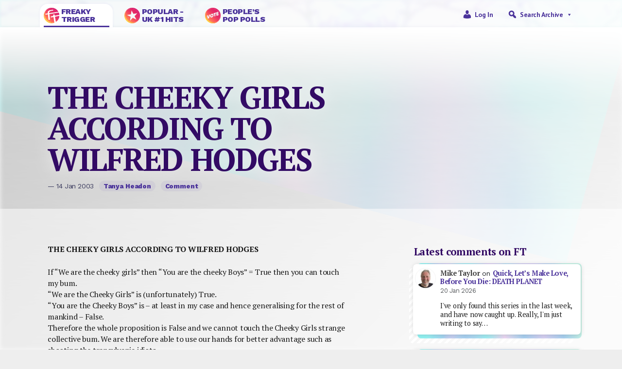

--- FILE ---
content_type: text/html; charset=UTF-8
request_url: https://freakytrigger.co.uk/hate/2003/01/the-cheeky-girls-according-to-wilfred-hodges
body_size: 22427
content:


<!DOCTYPE html PUBLIC "-//W3C//DTD XHTML 1.0 Transitional//EN" "http://www.w3.org/TR/xhtml1/DTD/xhtml1-transitional.dtd">
<html xmlns="http://www.w3.org/1999/xhtml">
<head><style>img.lazy{min-height:1px}</style><link href="https://freakytrigger.co.uk/wp-content/plugins/w3-total-cache/pub/js/lazyload.min.js" as="script">
	<meta http-equiv="Content-Type" content="text/html; charset=UTF-8" />
	<meta name="generator" content="WordPress 6.9" />
	<meta name=viewport content="width=device-width, initial-scale=1">
	<link rel="shortcut icon" href="https://freakytrigger.co.uk/wp-content/themes/ft2023/assets/icon-ft.ico" />
	<link rel="alternate" type="application/rss+xml" title="Site Posts" href="https://freakytrigger.co.uk/feed" />
	<link rel="alternate" type="application/rss+xml" title="Site Comments" href="/comments/feed/" />
<link rel="preconnect" href="https://fonts.googleapis.com">
<link rel="preconnect" href="https://fonts.gstatic.com" crossorigin>
<link href="https://fonts.googleapis.com/css2?family=PT+Sans:wght@400;700&family=PT+Serif:wght@400;700&family=Work+Sans:wght@400;800&display=swap" rel="stylesheet">
	<link href="https://cdn.jsdelivr.net/npm/bootstrap@5.2.3/dist/css/bootstrap.min.css" rel="stylesheet" integrity="sha384-rbsA2VBKQhggwzxH7pPCaAqO46MgnOM80zW1RWuH61DGLwZJEdK2Kadq2F9CUG65" crossorigin="anonymous">

<meta property="og:type" content="article"/>
<meta property="og:title" content="THE CHEEKY GIRLS ACCORDING TO WILFRED HODGES"/>
<meta property="og:url" content="https://freakytrigger.co.uk/hate/2003/01/the-cheeky-girls-according-to-wilfred-hodges/"/>
<meta property="og:description" content="[From January 2003] THE CHEEKY GIRLS ACCORDING TO WILFRED HODGES
If &#8220;We are the cheeky girls&#8221; then &#8220;You are the cheeky Boys&#8221; = True then you can touch my bum.
&#8220;We are the Cheeky Girls&#8221; is (unfortunately) True.
&#8220;You are the Cheek[…]"/>
<meta property="og:site_name" content="https://freakytrigger.co.uk"/>
<meta property="og:image" content=""/>
<title>THE CHEEKY GIRLS ACCORDING TO WILFRED HODGES &#8211; FreakyTrigger</title>
<meta name='robots' content='max-image-preview:large' />
<link rel='dns-prefetch' href='//www.googletagmanager.com' />
<link rel="alternate" type="application/rss+xml" title="FreakyTrigger &raquo; THE CHEEKY GIRLS ACCORDING TO WILFRED HODGES Comments Feed" href="https://freakytrigger.co.uk/hate/2003/01/the-cheeky-girls-according-to-wilfred-hodges/feed" />
<link rel="alternate" title="oEmbed (JSON)" type="application/json+oembed" href="https://freakytrigger.co.uk/wp-json/oembed/1.0/embed?url=https%3A%2F%2Ffreakytrigger.co.uk%2Fhate%2F2003%2F01%2Fthe-cheeky-girls-according-to-wilfred-hodges" />
<link rel="alternate" title="oEmbed (XML)" type="text/xml+oembed" href="https://freakytrigger.co.uk/wp-json/oembed/1.0/embed?url=https%3A%2F%2Ffreakytrigger.co.uk%2Fhate%2F2003%2F01%2Fthe-cheeky-girls-according-to-wilfred-hodges&#038;format=xml" />
<style id='wp-img-auto-sizes-contain-inline-css' type='text/css'>
img:is([sizes=auto i],[sizes^="auto," i]){contain-intrinsic-size:3000px 1500px}
/*# sourceURL=wp-img-auto-sizes-contain-inline-css */
</style>
<link rel='stylesheet' id='style-css' href='https://freakytrigger.co.uk/wp-content/themes/ft2023/style.css?ver=6.9' type='text/css' media='all' />
<style id='wp-emoji-styles-inline-css' type='text/css'>

	img.wp-smiley, img.emoji {
		display: inline !important;
		border: none !important;
		box-shadow: none !important;
		height: 1em !important;
		width: 1em !important;
		margin: 0 0.07em !important;
		vertical-align: -0.1em !important;
		background: none !important;
		padding: 0 !important;
	}
/*# sourceURL=wp-emoji-styles-inline-css */
</style>
<style id='wp-block-library-inline-css' type='text/css'>
:root{--wp-block-synced-color:#7a00df;--wp-block-synced-color--rgb:122,0,223;--wp-bound-block-color:var(--wp-block-synced-color);--wp-editor-canvas-background:#ddd;--wp-admin-theme-color:#007cba;--wp-admin-theme-color--rgb:0,124,186;--wp-admin-theme-color-darker-10:#006ba1;--wp-admin-theme-color-darker-10--rgb:0,107,160.5;--wp-admin-theme-color-darker-20:#005a87;--wp-admin-theme-color-darker-20--rgb:0,90,135;--wp-admin-border-width-focus:2px}@media (min-resolution:192dpi){:root{--wp-admin-border-width-focus:1.5px}}.wp-element-button{cursor:pointer}:root .has-very-light-gray-background-color{background-color:#eee}:root .has-very-dark-gray-background-color{background-color:#313131}:root .has-very-light-gray-color{color:#eee}:root .has-very-dark-gray-color{color:#313131}:root .has-vivid-green-cyan-to-vivid-cyan-blue-gradient-background{background:linear-gradient(135deg,#00d084,#0693e3)}:root .has-purple-crush-gradient-background{background:linear-gradient(135deg,#34e2e4,#4721fb 50%,#ab1dfe)}:root .has-hazy-dawn-gradient-background{background:linear-gradient(135deg,#faaca8,#dad0ec)}:root .has-subdued-olive-gradient-background{background:linear-gradient(135deg,#fafae1,#67a671)}:root .has-atomic-cream-gradient-background{background:linear-gradient(135deg,#fdd79a,#004a59)}:root .has-nightshade-gradient-background{background:linear-gradient(135deg,#330968,#31cdcf)}:root .has-midnight-gradient-background{background:linear-gradient(135deg,#020381,#2874fc)}:root{--wp--preset--font-size--normal:16px;--wp--preset--font-size--huge:42px}.has-regular-font-size{font-size:1em}.has-larger-font-size{font-size:2.625em}.has-normal-font-size{font-size:var(--wp--preset--font-size--normal)}.has-huge-font-size{font-size:var(--wp--preset--font-size--huge)}.has-text-align-center{text-align:center}.has-text-align-left{text-align:left}.has-text-align-right{text-align:right}.has-fit-text{white-space:nowrap!important}#end-resizable-editor-section{display:none}.aligncenter{clear:both}.items-justified-left{justify-content:flex-start}.items-justified-center{justify-content:center}.items-justified-right{justify-content:flex-end}.items-justified-space-between{justify-content:space-between}.screen-reader-text{border:0;clip-path:inset(50%);height:1px;margin:-1px;overflow:hidden;padding:0;position:absolute;width:1px;word-wrap:normal!important}.screen-reader-text:focus{background-color:#ddd;clip-path:none;color:#444;display:block;font-size:1em;height:auto;left:5px;line-height:normal;padding:15px 23px 14px;text-decoration:none;top:5px;width:auto;z-index:100000}html :where(.has-border-color){border-style:solid}html :where([style*=border-top-color]){border-top-style:solid}html :where([style*=border-right-color]){border-right-style:solid}html :where([style*=border-bottom-color]){border-bottom-style:solid}html :where([style*=border-left-color]){border-left-style:solid}html :where([style*=border-width]){border-style:solid}html :where([style*=border-top-width]){border-top-style:solid}html :where([style*=border-right-width]){border-right-style:solid}html :where([style*=border-bottom-width]){border-bottom-style:solid}html :where([style*=border-left-width]){border-left-style:solid}html :where(img[class*=wp-image-]){height:auto;max-width:100%}:where(figure){margin:0 0 1em}html :where(.is-position-sticky){--wp-admin--admin-bar--position-offset:var(--wp-admin--admin-bar--height,0px)}@media screen and (max-width:600px){html :where(.is-position-sticky){--wp-admin--admin-bar--position-offset:0px}}

/*# sourceURL=wp-block-library-inline-css */
</style><style id='wp-block-heading-inline-css' type='text/css'>
h1:where(.wp-block-heading).has-background,h2:where(.wp-block-heading).has-background,h3:where(.wp-block-heading).has-background,h4:where(.wp-block-heading).has-background,h5:where(.wp-block-heading).has-background,h6:where(.wp-block-heading).has-background{padding:1.25em 2.375em}h1.has-text-align-left[style*=writing-mode]:where([style*=vertical-lr]),h1.has-text-align-right[style*=writing-mode]:where([style*=vertical-rl]),h2.has-text-align-left[style*=writing-mode]:where([style*=vertical-lr]),h2.has-text-align-right[style*=writing-mode]:where([style*=vertical-rl]),h3.has-text-align-left[style*=writing-mode]:where([style*=vertical-lr]),h3.has-text-align-right[style*=writing-mode]:where([style*=vertical-rl]),h4.has-text-align-left[style*=writing-mode]:where([style*=vertical-lr]),h4.has-text-align-right[style*=writing-mode]:where([style*=vertical-rl]),h5.has-text-align-left[style*=writing-mode]:where([style*=vertical-lr]),h5.has-text-align-right[style*=writing-mode]:where([style*=vertical-rl]),h6.has-text-align-left[style*=writing-mode]:where([style*=vertical-lr]),h6.has-text-align-right[style*=writing-mode]:where([style*=vertical-rl]){rotate:180deg}
/*# sourceURL=https://freakytrigger.co.uk/wp-includes/blocks/heading/style.min.css */
</style>
<style id='wp-block-latest-comments-inline-css' type='text/css'>
ol.wp-block-latest-comments{box-sizing:border-box;margin-left:0}:where(.wp-block-latest-comments:not([style*=line-height] .wp-block-latest-comments__comment)){line-height:1.1}:where(.wp-block-latest-comments:not([style*=line-height] .wp-block-latest-comments__comment-excerpt p)){line-height:1.8}.has-dates :where(.wp-block-latest-comments:not([style*=line-height])),.has-excerpts :where(.wp-block-latest-comments:not([style*=line-height])){line-height:1.5}.wp-block-latest-comments .wp-block-latest-comments{padding-left:0}.wp-block-latest-comments__comment{list-style:none;margin-bottom:1em}.has-avatars .wp-block-latest-comments__comment{list-style:none;min-height:2.25em}.has-avatars .wp-block-latest-comments__comment .wp-block-latest-comments__comment-excerpt,.has-avatars .wp-block-latest-comments__comment .wp-block-latest-comments__comment-meta{margin-left:3.25em}.wp-block-latest-comments__comment-excerpt p{font-size:.875em;margin:.36em 0 1.4em}.wp-block-latest-comments__comment-date{display:block;font-size:.75em}.wp-block-latest-comments .avatar,.wp-block-latest-comments__comment-avatar{border-radius:1.5em;display:block;float:left;height:2.5em;margin-right:.75em;width:2.5em}.wp-block-latest-comments[class*=-font-size] a,.wp-block-latest-comments[style*=font-size] a{font-size:inherit}
/*# sourceURL=https://freakytrigger.co.uk/wp-includes/blocks/latest-comments/style.min.css */
</style>
<style id='global-styles-inline-css' type='text/css'>
:root{--wp--preset--aspect-ratio--square: 1;--wp--preset--aspect-ratio--4-3: 4/3;--wp--preset--aspect-ratio--3-4: 3/4;--wp--preset--aspect-ratio--3-2: 3/2;--wp--preset--aspect-ratio--2-3: 2/3;--wp--preset--aspect-ratio--16-9: 16/9;--wp--preset--aspect-ratio--9-16: 9/16;--wp--preset--color--black: #000000;--wp--preset--color--cyan-bluish-gray: #abb8c3;--wp--preset--color--white: #ffffff;--wp--preset--color--pale-pink: #f78da7;--wp--preset--color--vivid-red: #cf2e2e;--wp--preset--color--luminous-vivid-orange: #ff6900;--wp--preset--color--luminous-vivid-amber: #fcb900;--wp--preset--color--light-green-cyan: #7bdcb5;--wp--preset--color--vivid-green-cyan: #00d084;--wp--preset--color--pale-cyan-blue: #8ed1fc;--wp--preset--color--vivid-cyan-blue: #0693e3;--wp--preset--color--vivid-purple: #9b51e0;--wp--preset--gradient--vivid-cyan-blue-to-vivid-purple: linear-gradient(135deg,rgb(6,147,227) 0%,rgb(155,81,224) 100%);--wp--preset--gradient--light-green-cyan-to-vivid-green-cyan: linear-gradient(135deg,rgb(122,220,180) 0%,rgb(0,208,130) 100%);--wp--preset--gradient--luminous-vivid-amber-to-luminous-vivid-orange: linear-gradient(135deg,rgb(252,185,0) 0%,rgb(255,105,0) 100%);--wp--preset--gradient--luminous-vivid-orange-to-vivid-red: linear-gradient(135deg,rgb(255,105,0) 0%,rgb(207,46,46) 100%);--wp--preset--gradient--very-light-gray-to-cyan-bluish-gray: linear-gradient(135deg,rgb(238,238,238) 0%,rgb(169,184,195) 100%);--wp--preset--gradient--cool-to-warm-spectrum: linear-gradient(135deg,rgb(74,234,220) 0%,rgb(151,120,209) 20%,rgb(207,42,186) 40%,rgb(238,44,130) 60%,rgb(251,105,98) 80%,rgb(254,248,76) 100%);--wp--preset--gradient--blush-light-purple: linear-gradient(135deg,rgb(255,206,236) 0%,rgb(152,150,240) 100%);--wp--preset--gradient--blush-bordeaux: linear-gradient(135deg,rgb(254,205,165) 0%,rgb(254,45,45) 50%,rgb(107,0,62) 100%);--wp--preset--gradient--luminous-dusk: linear-gradient(135deg,rgb(255,203,112) 0%,rgb(199,81,192) 50%,rgb(65,88,208) 100%);--wp--preset--gradient--pale-ocean: linear-gradient(135deg,rgb(255,245,203) 0%,rgb(182,227,212) 50%,rgb(51,167,181) 100%);--wp--preset--gradient--electric-grass: linear-gradient(135deg,rgb(202,248,128) 0%,rgb(113,206,126) 100%);--wp--preset--gradient--midnight: linear-gradient(135deg,rgb(2,3,129) 0%,rgb(40,116,252) 100%);--wp--preset--font-size--small: 13px;--wp--preset--font-size--medium: 20px;--wp--preset--font-size--large: 36px;--wp--preset--font-size--x-large: 42px;--wp--preset--spacing--20: 0.44rem;--wp--preset--spacing--30: 0.67rem;--wp--preset--spacing--40: 1rem;--wp--preset--spacing--50: 1.5rem;--wp--preset--spacing--60: 2.25rem;--wp--preset--spacing--70: 3.38rem;--wp--preset--spacing--80: 5.06rem;--wp--preset--shadow--natural: 6px 6px 9px rgba(0, 0, 0, 0.2);--wp--preset--shadow--deep: 12px 12px 50px rgba(0, 0, 0, 0.4);--wp--preset--shadow--sharp: 6px 6px 0px rgba(0, 0, 0, 0.2);--wp--preset--shadow--outlined: 6px 6px 0px -3px rgb(255, 255, 255), 6px 6px rgb(0, 0, 0);--wp--preset--shadow--crisp: 6px 6px 0px rgb(0, 0, 0);}:where(.is-layout-flex){gap: 0.5em;}:where(.is-layout-grid){gap: 0.5em;}body .is-layout-flex{display: flex;}.is-layout-flex{flex-wrap: wrap;align-items: center;}.is-layout-flex > :is(*, div){margin: 0;}body .is-layout-grid{display: grid;}.is-layout-grid > :is(*, div){margin: 0;}:where(.wp-block-columns.is-layout-flex){gap: 2em;}:where(.wp-block-columns.is-layout-grid){gap: 2em;}:where(.wp-block-post-template.is-layout-flex){gap: 1.25em;}:where(.wp-block-post-template.is-layout-grid){gap: 1.25em;}.has-black-color{color: var(--wp--preset--color--black) !important;}.has-cyan-bluish-gray-color{color: var(--wp--preset--color--cyan-bluish-gray) !important;}.has-white-color{color: var(--wp--preset--color--white) !important;}.has-pale-pink-color{color: var(--wp--preset--color--pale-pink) !important;}.has-vivid-red-color{color: var(--wp--preset--color--vivid-red) !important;}.has-luminous-vivid-orange-color{color: var(--wp--preset--color--luminous-vivid-orange) !important;}.has-luminous-vivid-amber-color{color: var(--wp--preset--color--luminous-vivid-amber) !important;}.has-light-green-cyan-color{color: var(--wp--preset--color--light-green-cyan) !important;}.has-vivid-green-cyan-color{color: var(--wp--preset--color--vivid-green-cyan) !important;}.has-pale-cyan-blue-color{color: var(--wp--preset--color--pale-cyan-blue) !important;}.has-vivid-cyan-blue-color{color: var(--wp--preset--color--vivid-cyan-blue) !important;}.has-vivid-purple-color{color: var(--wp--preset--color--vivid-purple) !important;}.has-black-background-color{background-color: var(--wp--preset--color--black) !important;}.has-cyan-bluish-gray-background-color{background-color: var(--wp--preset--color--cyan-bluish-gray) !important;}.has-white-background-color{background-color: var(--wp--preset--color--white) !important;}.has-pale-pink-background-color{background-color: var(--wp--preset--color--pale-pink) !important;}.has-vivid-red-background-color{background-color: var(--wp--preset--color--vivid-red) !important;}.has-luminous-vivid-orange-background-color{background-color: var(--wp--preset--color--luminous-vivid-orange) !important;}.has-luminous-vivid-amber-background-color{background-color: var(--wp--preset--color--luminous-vivid-amber) !important;}.has-light-green-cyan-background-color{background-color: var(--wp--preset--color--light-green-cyan) !important;}.has-vivid-green-cyan-background-color{background-color: var(--wp--preset--color--vivid-green-cyan) !important;}.has-pale-cyan-blue-background-color{background-color: var(--wp--preset--color--pale-cyan-blue) !important;}.has-vivid-cyan-blue-background-color{background-color: var(--wp--preset--color--vivid-cyan-blue) !important;}.has-vivid-purple-background-color{background-color: var(--wp--preset--color--vivid-purple) !important;}.has-black-border-color{border-color: var(--wp--preset--color--black) !important;}.has-cyan-bluish-gray-border-color{border-color: var(--wp--preset--color--cyan-bluish-gray) !important;}.has-white-border-color{border-color: var(--wp--preset--color--white) !important;}.has-pale-pink-border-color{border-color: var(--wp--preset--color--pale-pink) !important;}.has-vivid-red-border-color{border-color: var(--wp--preset--color--vivid-red) !important;}.has-luminous-vivid-orange-border-color{border-color: var(--wp--preset--color--luminous-vivid-orange) !important;}.has-luminous-vivid-amber-border-color{border-color: var(--wp--preset--color--luminous-vivid-amber) !important;}.has-light-green-cyan-border-color{border-color: var(--wp--preset--color--light-green-cyan) !important;}.has-vivid-green-cyan-border-color{border-color: var(--wp--preset--color--vivid-green-cyan) !important;}.has-pale-cyan-blue-border-color{border-color: var(--wp--preset--color--pale-cyan-blue) !important;}.has-vivid-cyan-blue-border-color{border-color: var(--wp--preset--color--vivid-cyan-blue) !important;}.has-vivid-purple-border-color{border-color: var(--wp--preset--color--vivid-purple) !important;}.has-vivid-cyan-blue-to-vivid-purple-gradient-background{background: var(--wp--preset--gradient--vivid-cyan-blue-to-vivid-purple) !important;}.has-light-green-cyan-to-vivid-green-cyan-gradient-background{background: var(--wp--preset--gradient--light-green-cyan-to-vivid-green-cyan) !important;}.has-luminous-vivid-amber-to-luminous-vivid-orange-gradient-background{background: var(--wp--preset--gradient--luminous-vivid-amber-to-luminous-vivid-orange) !important;}.has-luminous-vivid-orange-to-vivid-red-gradient-background{background: var(--wp--preset--gradient--luminous-vivid-orange-to-vivid-red) !important;}.has-very-light-gray-to-cyan-bluish-gray-gradient-background{background: var(--wp--preset--gradient--very-light-gray-to-cyan-bluish-gray) !important;}.has-cool-to-warm-spectrum-gradient-background{background: var(--wp--preset--gradient--cool-to-warm-spectrum) !important;}.has-blush-light-purple-gradient-background{background: var(--wp--preset--gradient--blush-light-purple) !important;}.has-blush-bordeaux-gradient-background{background: var(--wp--preset--gradient--blush-bordeaux) !important;}.has-luminous-dusk-gradient-background{background: var(--wp--preset--gradient--luminous-dusk) !important;}.has-pale-ocean-gradient-background{background: var(--wp--preset--gradient--pale-ocean) !important;}.has-electric-grass-gradient-background{background: var(--wp--preset--gradient--electric-grass) !important;}.has-midnight-gradient-background{background: var(--wp--preset--gradient--midnight) !important;}.has-small-font-size{font-size: var(--wp--preset--font-size--small) !important;}.has-medium-font-size{font-size: var(--wp--preset--font-size--medium) !important;}.has-large-font-size{font-size: var(--wp--preset--font-size--large) !important;}.has-x-large-font-size{font-size: var(--wp--preset--font-size--x-large) !important;}
/*# sourceURL=global-styles-inline-css */
</style>

<style id='classic-theme-styles-inline-css' type='text/css'>
/*! This file is auto-generated */
.wp-block-button__link{color:#fff;background-color:#32373c;border-radius:9999px;box-shadow:none;text-decoration:none;padding:calc(.667em + 2px) calc(1.333em + 2px);font-size:1.125em}.wp-block-file__button{background:#32373c;color:#fff;text-decoration:none}
/*# sourceURL=/wp-includes/css/classic-themes.min.css */
</style>
<link rel='stylesheet' id='wp-polls-css' href='https://freakytrigger.co.uk/wp-content/plugins/wp-polls/polls-css.css?ver=2.77.3' type='text/css' media='all' />
<style id='wp-polls-inline-css' type='text/css'>
.wp-polls .pollbar {
	margin: 1px;
	font-size: 6px;
	line-height: 8px;
	height: 8px;
	background-image: url('https://freakytrigger.co.uk/wp-content/plugins/wp-polls/images/default/pollbg.gif');
	border: 1px solid #333366;
}

/*# sourceURL=wp-polls-inline-css */
</style>
<link rel='stylesheet' id='megamenu-css' href='https://freakytrigger.co.uk/wp-content/uploads/maxmegamenu/style.css?ver=3290f4' type='text/css' media='all' />
<link rel='stylesheet' id='dashicons-css' href='https://freakytrigger.co.uk/wp-includes/css/dashicons.min.css?ver=6.9' type='text/css' media='all' />
<link rel='stylesheet' id='wpdiscuz-frontend-css-css' href='https://freakytrigger.co.uk/wp-content/plugins/wpdiscuz/themes/default/style.css?ver=7.6.45' type='text/css' media='all' />
<style id='wpdiscuz-frontend-css-inline-css' type='text/css'>
 #wpdcom .wpd-blog-administrator .wpd-comment-label{color:#ffffff;background-color:#00B38F;border:none}#wpdcom .wpd-blog-administrator .wpd-comment-author, #wpdcom .wpd-blog-administrator .wpd-comment-author a{color:#00B38F}#wpdcom.wpd-layout-1 .wpd-comment .wpd-blog-administrator .wpd-avatar img{border-color:#00B38F}#wpdcom.wpd-layout-2 .wpd-comment.wpd-reply .wpd-comment-wrap.wpd-blog-administrator{border-left:3px solid #00B38F}#wpdcom.wpd-layout-2 .wpd-comment .wpd-blog-administrator .wpd-avatar img{border-bottom-color:#00B38F}#wpdcom.wpd-layout-3 .wpd-blog-administrator .wpd-comment-subheader{border-top:1px dashed #00B38F}#wpdcom.wpd-layout-3 .wpd-reply .wpd-blog-administrator .wpd-comment-right{border-left:1px solid #00B38F}#wpdcom .wpd-blog-author .wpd-comment-label{color:#ffffff;background-color:#00B38F;border:none}#wpdcom .wpd-blog-author .wpd-comment-author, #wpdcom .wpd-blog-author .wpd-comment-author a{color:#00B38F}#wpdcom.wpd-layout-1 .wpd-comment .wpd-blog-author .wpd-avatar img{border-color:#00B38F}#wpdcom.wpd-layout-2 .wpd-comment .wpd-blog-author .wpd-avatar img{border-bottom-color:#00B38F}#wpdcom.wpd-layout-3 .wpd-blog-author .wpd-comment-subheader{border-top:1px dashed #00B38F}#wpdcom.wpd-layout-3 .wpd-reply .wpd-blog-author .wpd-comment-right{border-left:1px solid #00B38F}#wpdcom .wpd-blog-contributor .wpd-comment-label{color:#ffffff;background-color:#00B38F;border:none}#wpdcom .wpd-blog-contributor .wpd-comment-author, #wpdcom .wpd-blog-contributor .wpd-comment-author a{color:#00B38F}#wpdcom.wpd-layout-1 .wpd-comment .wpd-blog-contributor .wpd-avatar img{border-color:#00B38F}#wpdcom.wpd-layout-2 .wpd-comment .wpd-blog-contributor .wpd-avatar img{border-bottom-color:#00B38F}#wpdcom.wpd-layout-3 .wpd-blog-contributor .wpd-comment-subheader{border-top:1px dashed #00B38F}#wpdcom.wpd-layout-3 .wpd-reply .wpd-blog-contributor .wpd-comment-right{border-left:1px solid #00B38F}#wpdcom .wpd-blog-editor .wpd-comment-label{color:#ffffff;background-color:#00B38F;border:none}#wpdcom .wpd-blog-editor .wpd-comment-author, #wpdcom .wpd-blog-editor .wpd-comment-author a{color:#00B38F}#wpdcom.wpd-layout-1 .wpd-comment .wpd-blog-editor .wpd-avatar img{border-color:#00B38F}#wpdcom.wpd-layout-2 .wpd-comment.wpd-reply .wpd-comment-wrap.wpd-blog-editor{border-left:3px solid #00B38F}#wpdcom.wpd-layout-2 .wpd-comment .wpd-blog-editor .wpd-avatar img{border-bottom-color:#00B38F}#wpdcom.wpd-layout-3 .wpd-blog-editor .wpd-comment-subheader{border-top:1px dashed #00B38F}#wpdcom.wpd-layout-3 .wpd-reply .wpd-blog-editor .wpd-comment-right{border-left:1px solid #00B38F}#wpdcom .wpd-blog-premium_subscriber .wpd-comment-label{color:#ffffff;background-color:#00B38F;border:none}#wpdcom .wpd-blog-premium_subscriber .wpd-comment-author, #wpdcom .wpd-blog-premium_subscriber .wpd-comment-author a{color:#00B38F}#wpdcom.wpd-layout-1 .wpd-comment .wpd-blog-premium_subscriber .wpd-avatar img{border-color:#00B38F}#wpdcom.wpd-layout-2 .wpd-comment .wpd-blog-premium_subscriber .wpd-avatar img{border-bottom-color:#00B38F}#wpdcom.wpd-layout-3 .wpd-blog-premium_subscriber .wpd-comment-subheader{border-top:1px dashed #00B38F}#wpdcom.wpd-layout-3 .wpd-reply .wpd-blog-premium_subscriber .wpd-comment-right{border-left:1px solid #00B38F}#wpdcom .wpd-blog-site-designer .wpd-comment-label{color:#ffffff;background-color:#00B38F;border:none}#wpdcom .wpd-blog-site-designer .wpd-comment-author, #wpdcom .wpd-blog-site-designer .wpd-comment-author a{color:#00B38F}#wpdcom.wpd-layout-1 .wpd-comment .wpd-blog-site-designer .wpd-avatar img{border-color:#00B38F}#wpdcom.wpd-layout-2 .wpd-comment .wpd-blog-site-designer .wpd-avatar img{border-bottom-color:#00B38F}#wpdcom.wpd-layout-3 .wpd-blog-site-designer .wpd-comment-subheader{border-top:1px dashed #00B38F}#wpdcom.wpd-layout-3 .wpd-reply .wpd-blog-site-designer .wpd-comment-right{border-left:1px solid #00B38F}#wpdcom .wpd-blog-subscriber .wpd-comment-label{color:#ffffff;background-color:#00B38F;border:none}#wpdcom .wpd-blog-subscriber .wpd-comment-author, #wpdcom .wpd-blog-subscriber .wpd-comment-author a{color:#00B38F}#wpdcom.wpd-layout-2 .wpd-comment .wpd-blog-subscriber .wpd-avatar img{border-bottom-color:#00B38F}#wpdcom.wpd-layout-3 .wpd-blog-subscriber .wpd-comment-subheader{border-top:1px dashed #00B38F}#wpdcom .wpd-blog-post_author .wpd-comment-label{color:#ffffff;background-color:#00B38F;border:none}#wpdcom .wpd-blog-post_author .wpd-comment-author, #wpdcom .wpd-blog-post_author .wpd-comment-author a{color:#00B38F}#wpdcom .wpd-blog-post_author .wpd-avatar img{border-color:#00B38F}#wpdcom.wpd-layout-1 .wpd-comment .wpd-blog-post_author .wpd-avatar img{border-color:#00B38F}#wpdcom.wpd-layout-2 .wpd-comment.wpd-reply .wpd-comment-wrap.wpd-blog-post_author{border-left:3px solid #00B38F}#wpdcom.wpd-layout-2 .wpd-comment .wpd-blog-post_author .wpd-avatar img{border-bottom-color:#00B38F}#wpdcom.wpd-layout-3 .wpd-blog-post_author .wpd-comment-subheader{border-top:1px dashed #00B38F}#wpdcom.wpd-layout-3 .wpd-reply .wpd-blog-post_author .wpd-comment-right{border-left:1px solid #00B38F}#wpdcom .wpd-blog-guest .wpd-comment-label{color:#ffffff;background-color:#00B38F;border:none}#wpdcom .wpd-blog-guest .wpd-comment-author, #wpdcom .wpd-blog-guest .wpd-comment-author a{color:#00B38F}#wpdcom.wpd-layout-3 .wpd-blog-guest .wpd-comment-subheader{border-top:1px dashed #00B38F}#comments, #respond, .comments-area, #wpdcom{}#wpdcom .ql-editor > *{color:#777777}#wpdcom .ql-editor::before{}#wpdcom .ql-toolbar{border:1px solid #DDDDDD;border-top:none}#wpdcom .ql-container{border:1px solid #DDDDDD;border-bottom:none}#wpdcom .wpd-form-row .wpdiscuz-item input[type="text"], #wpdcom .wpd-form-row .wpdiscuz-item input[type="email"], #wpdcom .wpd-form-row .wpdiscuz-item input[type="url"], #wpdcom .wpd-form-row .wpdiscuz-item input[type="color"], #wpdcom .wpd-form-row .wpdiscuz-item input[type="date"], #wpdcom .wpd-form-row .wpdiscuz-item input[type="datetime"], #wpdcom .wpd-form-row .wpdiscuz-item input[type="datetime-local"], #wpdcom .wpd-form-row .wpdiscuz-item input[type="month"], #wpdcom .wpd-form-row .wpdiscuz-item input[type="number"], #wpdcom .wpd-form-row .wpdiscuz-item input[type="time"], #wpdcom textarea, #wpdcom select{border:1px solid #DDDDDD;color:#777777}#wpdcom .wpd-form-row .wpdiscuz-item textarea{border:1px solid #DDDDDD}#wpdcom input::placeholder, #wpdcom textarea::placeholder, #wpdcom input::-moz-placeholder, #wpdcom textarea::-webkit-input-placeholder{}#wpdcom .wpd-comment-text{color:#777777}#wpdcom .wpd-thread-head .wpd-thread-info{border-bottom:2px solid #00B38F}#wpdcom .wpd-thread-head .wpd-thread-info.wpd-reviews-tab svg{fill:#00B38F}#wpdcom .wpd-thread-head .wpdiscuz-user-settings{border-bottom:2px solid #00B38F}#wpdcom .wpd-thread-head .wpdiscuz-user-settings:hover{color:#00B38F}#wpdcom .wpd-comment .wpd-follow-link:hover{color:#00B38F}#wpdcom .wpd-comment-status .wpd-sticky{color:#00B38F}#wpdcom .wpd-thread-filter .wpdf-active{color:#00B38F;border-bottom-color:#00B38F}#wpdcom .wpd-comment-info-bar{border:1px dashed #33c3a6;background:#e6f8f4}#wpdcom .wpd-comment-info-bar .wpd-current-view i{color:#00B38F}#wpdcom .wpd-filter-view-all:hover{background:#00B38F}#wpdcom .wpdiscuz-item .wpdiscuz-rating > label{color:#DDDDDD}#wpdcom .wpdiscuz-item .wpdiscuz-rating:not(:checked) > label:hover, .wpdiscuz-rating:not(:checked) > label:hover ~ label{}#wpdcom .wpdiscuz-item .wpdiscuz-rating > input ~ label:hover, #wpdcom .wpdiscuz-item .wpdiscuz-rating > input:not(:checked) ~ label:hover ~ label, #wpdcom .wpdiscuz-item .wpdiscuz-rating > input:not(:checked) ~ label:hover ~ label{color:#FFED85}#wpdcom .wpdiscuz-item .wpdiscuz-rating > input:checked ~ label:hover, #wpdcom .wpdiscuz-item .wpdiscuz-rating > input:checked ~ label:hover, #wpdcom .wpdiscuz-item .wpdiscuz-rating > label:hover ~ input:checked ~ label, #wpdcom .wpdiscuz-item .wpdiscuz-rating > input:checked + label:hover ~ label, #wpdcom .wpdiscuz-item .wpdiscuz-rating > input:checked ~ label:hover ~ label, .wpd-custom-field .wcf-active-star, #wpdcom .wpdiscuz-item .wpdiscuz-rating > input:checked ~ label{color:#FFD700}#wpd-post-rating .wpd-rating-wrap .wpd-rating-stars svg .wpd-star{fill:#DDDDDD}#wpd-post-rating .wpd-rating-wrap .wpd-rating-stars svg .wpd-active{fill:#FFD700}#wpd-post-rating .wpd-rating-wrap .wpd-rate-starts svg .wpd-star{fill:#DDDDDD}#wpd-post-rating .wpd-rating-wrap .wpd-rate-starts:hover svg .wpd-star{fill:#FFED85}#wpd-post-rating.wpd-not-rated .wpd-rating-wrap .wpd-rate-starts svg:hover ~ svg .wpd-star{fill:#DDDDDD}.wpdiscuz-post-rating-wrap .wpd-rating .wpd-rating-wrap .wpd-rating-stars svg .wpd-star{fill:#DDDDDD}.wpdiscuz-post-rating-wrap .wpd-rating .wpd-rating-wrap .wpd-rating-stars svg .wpd-active{fill:#FFD700}#wpdcom .wpd-comment .wpd-follow-active{color:#ff7a00}#wpdcom .page-numbers{color:#555;border:#555 1px solid}#wpdcom span.current{background:#555}#wpdcom.wpd-layout-1 .wpd-new-loaded-comment > .wpd-comment-wrap > .wpd-comment-right{background:#FFFAD6}#wpdcom.wpd-layout-2 .wpd-new-loaded-comment.wpd-comment > .wpd-comment-wrap > .wpd-comment-right{background:#FFFAD6}#wpdcom.wpd-layout-2 .wpd-new-loaded-comment.wpd-comment.wpd-reply > .wpd-comment-wrap > .wpd-comment-right{background:transparent}#wpdcom.wpd-layout-2 .wpd-new-loaded-comment.wpd-comment.wpd-reply > .wpd-comment-wrap{background:#FFFAD6}#wpdcom.wpd-layout-3 .wpd-new-loaded-comment.wpd-comment > .wpd-comment-wrap > .wpd-comment-right{background:#FFFAD6}#wpdcom .wpd-follow:hover i, #wpdcom .wpd-unfollow:hover i, #wpdcom .wpd-comment .wpd-follow-active:hover i{color:#00B38F}#wpdcom .wpdiscuz-readmore{cursor:pointer;color:#00B38F}.wpd-custom-field .wcf-pasiv-star, #wpcomm .wpdiscuz-item .wpdiscuz-rating > label{color:#DDDDDD}.wpd-wrapper .wpd-list-item.wpd-active{border-top:3px solid #00B38F}#wpdcom.wpd-layout-2 .wpd-comment.wpd-reply.wpd-unapproved-comment .wpd-comment-wrap{border-left:3px solid #FFFAD6}#wpdcom.wpd-layout-3 .wpd-comment.wpd-reply.wpd-unapproved-comment .wpd-comment-right{border-left:1px solid #FFFAD6}#wpdcom .wpd-prim-button{background-color:#07B290;color:#FFFFFF}#wpdcom .wpd_label__check i.wpdicon-on{color:#07B290;border:1px solid #83d9c8}#wpd-bubble-wrapper #wpd-bubble-all-comments-count{color:#1DB99A}#wpd-bubble-wrapper > div{background-color:#1DB99A}#wpd-bubble-wrapper > #wpd-bubble #wpd-bubble-add-message{background-color:#1DB99A}#wpd-bubble-wrapper > #wpd-bubble #wpd-bubble-add-message::before{border-left-color:#1DB99A;border-right-color:#1DB99A}#wpd-bubble-wrapper.wpd-right-corner > #wpd-bubble #wpd-bubble-add-message::before{border-left-color:#1DB99A;border-right-color:#1DB99A}.wpd-inline-icon-wrapper path.wpd-inline-icon-first{fill:#1DB99A}.wpd-inline-icon-count{background-color:#1DB99A}.wpd-inline-icon-count::before{border-right-color:#1DB99A}.wpd-inline-form-wrapper::before{border-bottom-color:#1DB99A}.wpd-inline-form-question{background-color:#1DB99A}.wpd-inline-form{background-color:#1DB99A}.wpd-last-inline-comments-wrapper{border-color:#1DB99A}.wpd-last-inline-comments-wrapper::before{border-bottom-color:#1DB99A}.wpd-last-inline-comments-wrapper .wpd-view-all-inline-comments{background:#1DB99A}.wpd-last-inline-comments-wrapper .wpd-view-all-inline-comments:hover,.wpd-last-inline-comments-wrapper .wpd-view-all-inline-comments:active,.wpd-last-inline-comments-wrapper .wpd-view-all-inline-comments:focus{background-color:#1DB99A}#wpdcom .ql-snow .ql-tooltip[data-mode="link"]::before{content:"Enter link:"}#wpdcom .ql-snow .ql-tooltip.ql-editing a.ql-action::after{content:"Save"}.comments-area{width:auto}
/*# sourceURL=wpdiscuz-frontend-css-inline-css */
</style>
<link rel='stylesheet' id='wpdiscuz-fa-css' href='https://freakytrigger.co.uk/wp-content/plugins/wpdiscuz/assets/third-party/font-awesome-5.13.0/css/fa.min.css?ver=7.6.45' type='text/css' media='all' />
<link rel='stylesheet' id='quill-css-css' href='https://freakytrigger.co.uk/wp-content/plugins/wpdiscuz/assets/third-party/quill/quill.snow.css?ver=1.3.6' type='text/css' media='all' />
<link rel='stylesheet' id='wmu-colorbox-css-css' href='https://freakytrigger.co.uk/wp-content/plugins/wpdiscuz/assets/third-party/colorbox/colorbox.css?ver=6.9' type='text/css' media='all' />
<link rel='stylesheet' id='wpdiscuz-mu-css-css' href='https://freakytrigger.co.uk/wp-content/plugins/wpdiscuz/assets/css/wpdiscuz-mu-frontend.css?ver=6.9' type='text/css' media='all' />
<link rel='stylesheet' id='wpdiscuz-user-content-css-css' href='https://freakytrigger.co.uk/wp-content/plugins/wpdiscuz/assets/css/wpdiscuz-user-content.css?ver=7.6.45' type='text/css' media='all' />
<script type="text/javascript" src="https://freakytrigger.co.uk/wp-includes/js/jquery/jquery.min.js?ver=3.7.1" id="jquery-core-js"></script>
<script type="text/javascript" src="https://freakytrigger.co.uk/wp-includes/js/jquery/jquery-migrate.min.js?ver=3.4.1" id="jquery-migrate-js"></script>

<!-- Google tag (gtag.js) snippet added by Site Kit -->
<!-- Google Analytics snippet added by Site Kit -->
<script type="text/javascript" src="https://www.googletagmanager.com/gtag/js?id=GT-579RWMB" id="google_gtagjs-js" async></script>
<script type="text/javascript" id="google_gtagjs-js-after">
/* <![CDATA[ */
window.dataLayer = window.dataLayer || [];function gtag(){dataLayer.push(arguments);}
gtag("set","linker",{"domains":["freakytrigger.co.uk"]});
gtag("js", new Date());
gtag("set", "developer_id.dZTNiMT", true);
gtag("config", "GT-579RWMB");
//# sourceURL=google_gtagjs-js-after
/* ]]> */
</script>
<link rel="https://api.w.org/" href="https://freakytrigger.co.uk/wp-json/" /><link rel="alternate" title="JSON" type="application/json" href="https://freakytrigger.co.uk/wp-json/wp/v2/posts/5462" /><link rel="EditURI" type="application/rsd+xml" title="RSD" href="https://freakytrigger.co.uk/xmlrpc.php?rsd" />
<meta name="generator" content="WordPress 6.9" />
<link rel="canonical" href="https://freakytrigger.co.uk/hate/2003/01/the-cheeky-girls-according-to-wilfred-hodges" />
<link rel='shortlink' href='https://freakytrigger.co.uk/?p=5462' />
<meta name="generator" content="Site Kit by Google 1.170.0" /><style type="text/css">/** Mega Menu CSS: fs **/</style>

</head>
<body>
	<!-- Responsive navbar-->
	<nav class="navbar navbar-expand-lg">

		<div class="container w-100 d-flex align-items-end">
			<div class="d-flex align-items-start w-100">
				<a class="navbar-brand d-flex align-items-center active" href="https://freakytrigger.co.uk">
					<div class="mr-1">
						<img class="lazy" src="data:image/svg+xml,%3Csvg%20xmlns='http://www.w3.org/2000/svg'%20viewBox='0%200%201%201'%3E%3C/svg%3E" data-src="https://freakytrigger.co.uk/wp-content/themes/ft2023/images/icon-ft.svg" alt="" height="32">
					</div>  
					<div class="px-1">Freaky<br>Trigger</div>
				</a>
				<a class="navbar-brand d-flex align-items-center" href="https://popular-number1s.com">
					<div class="mr-1">
						<img class="lazy" src="data:image/svg+xml,%3Csvg%20xmlns='http://www.w3.org/2000/svg'%20viewBox='0%200%201%201'%3E%3C/svg%3E" data-src="https://freakytrigger.co.uk/wp-content/themes/ft2023/images/icon-ft-popular.svg" alt="" height="32">
					</div>  
					<div class="px-1">Popular -<br> UK #1 Hits
					</div>
				</a>
				<a class="navbar-brand d-flex align-items-center" href="https://peoples-pop.com">
					<div class="mr-1">
						<img class="lazy" src="data:image/svg+xml,%3Csvg%20xmlns='http://www.w3.org/2000/svg'%20viewBox='0%200%201%201'%3E%3C/svg%3E" data-src="https://freakytrigger.co.uk/wp-content/themes/ft2023/images/icon-ft-ppp.svg" alt="" height="32">
					</div>  
					<div class="px-1">People&rsquo;s<br>Pop Polls</div>
				</a>
			</div>  
		<div class="w-100">
			<div id="mega-menu-wrap-max_mega_menu_1" class="mega-menu-wrap"><div class="mega-menu-toggle"><div class="mega-toggle-blocks-left"></div><div class="mega-toggle-blocks-center"></div><div class="mega-toggle-blocks-right"><div class='mega-toggle-block mega-menu-toggle-animated-block mega-toggle-block-0' id='mega-toggle-block-0'><button aria-label="Toggle Menu" class="mega-toggle-animated mega-toggle-animated-slider" type="button" aria-expanded="false">
                  <span class="mega-toggle-animated-box">
                    <span class="mega-toggle-animated-inner"></span>
                  </span>
                </button></div></div></div><ul id="mega-menu-max_mega_menu_1" class="mega-menu max-mega-menu mega-menu-horizontal mega-no-js" data-event="click" data-effect="slide" data-effect-speed="200" data-effect-mobile="slide" data-effect-speed-mobile="400" data-mobile-force-width="body" data-second-click="go" data-document-click="collapse" data-vertical-behaviour="standard" data-breakpoint="768" data-unbind="true" data-mobile-state="collapse_all" data-mobile-direction="vertical" data-hover-intent-timeout="300" data-hover-intent-interval="100"><li class="mega-menu-item mega-menu-item-type-custom mega-menu-item-object-custom mega-align-bottom-left mega-menu-flyout mega-has-icon mega-icon-left mega-menu-item-33231" id="mega-menu-item-33231"><a class="dashicons-admin-users mega-menu-link" href="/wp-login.php" tabindex="0">Log in</a></li><li class="mega-menu-item mega-menu-item-type-custom mega-menu-item-object-custom mega-menu-item-has-children mega-menu-megamenu mega-menu-grid mega-align-bottom-left mega-menu-grid mega-has-icon mega-icon-left mega-disable-link mega-menu-item-33232" id="mega-menu-item-33232"><a class="dashicons-search mega-menu-link" tabindex="0" aria-expanded="false" role="button">Search Archive<span class="mega-indicator" aria-hidden="true"></span></a>
<ul class="mega-sub-menu" role='presentation'>
<li class="mega-menu-row" id="mega-menu-33232-0">
	<ul class="mega-sub-menu" style='--columns:12' role='presentation'>
<li class="mega-menu-column mega-menu-columns-5-of-12" style="--columns:12; --span:5" id="mega-menu-33232-0-0">
		<ul class="mega-sub-menu">
<li class="mega-menu-item mega-menu-item-type-widget widget_custom_html mega-menu-item-custom_html-8" id="mega-menu-item-custom_html-8"><div class="textwidget custom-html-widget"><div><select name="archive-menu" onChange="document.location.href=this.options[this.selectedIndex].value;"><option value="#">Yearly archives</option>	<option value='https://freakytrigger.co.uk/2026'> 2026 &nbsp;(2 posts)</option>
	<option value='https://freakytrigger.co.uk/2025'> 2025 &nbsp;(15 posts)</option>
	<option value='https://freakytrigger.co.uk/2024'> 2024 &nbsp;(72 posts)</option>
	<option value='https://freakytrigger.co.uk/2023'> 2023 &nbsp;(39 posts)</option>
	<option value='https://freakytrigger.co.uk/2022'> 2022 &nbsp;(12 posts)</option>
	<option value='https://freakytrigger.co.uk/2021'> 2021 &nbsp;(9 posts)</option>
	<option value='https://freakytrigger.co.uk/2020'> 2020 &nbsp;(65 posts)</option>
	<option value='https://freakytrigger.co.uk/2019'> 2019 &nbsp;(56 posts)</option>
	<option value='https://freakytrigger.co.uk/2018'> 2018 &nbsp;(57 posts)</option>
	<option value='https://freakytrigger.co.uk/2017'> 2017 &nbsp;(72 posts)</option>
	<option value='https://freakytrigger.co.uk/2016'> 2016 &nbsp;(27 posts)</option>
	<option value='https://freakytrigger.co.uk/2015'> 2015 &nbsp;(48 posts)</option>
	<option value='https://freakytrigger.co.uk/2014'> 2014 &nbsp;(96 posts)</option>
	<option value='https://freakytrigger.co.uk/2013'> 2013 &nbsp;(88 posts)</option>
	<option value='https://freakytrigger.co.uk/2012'> 2012 &nbsp;(84 posts)</option>
	<option value='https://freakytrigger.co.uk/2011'> 2011 &nbsp;(134 posts)</option>
	<option value='https://freakytrigger.co.uk/2010'> 2010 &nbsp;(309 posts)</option>
	<option value='https://freakytrigger.co.uk/2009'> 2009 &nbsp;(471 posts)</option>
	<option value='https://freakytrigger.co.uk/2008'> 2008 &nbsp;(426 posts)</option>
	<option value='https://freakytrigger.co.uk/2007'> 2007 &nbsp;(568 posts)</option>
	<option value='https://freakytrigger.co.uk/2006'> 2006 &nbsp;(808 posts)</option>
	<option value='https://freakytrigger.co.uk/2005'> 2005 &nbsp;(1673 posts)</option>
	<option value='https://freakytrigger.co.uk/2004'> 2004 &nbsp;(2731 posts)</option>
	<option value='https://freakytrigger.co.uk/2003'> 2003 &nbsp;(1139 posts)</option>
	<option value='https://freakytrigger.co.uk/2002'> 2002 &nbsp;(960 posts)</option>
	<option value='https://freakytrigger.co.uk/2001'> 2001 &nbsp;(778 posts)</option>
	<option value='https://freakytrigger.co.uk/2000'> 2000 &nbsp;(1371 posts)</option>
	<option value='https://freakytrigger.co.uk/1999'> 1999 &nbsp;(181 posts)</option>
	<option value='https://freakytrigger.co.uk/1981'> 1981 &nbsp;(1 posts)</option>
</select></div></div></li>		</ul>
</li><li class="mega-menu-column mega-menu-columns-7-of-12" style="--columns:12; --span:7" id="mega-menu-33232-0-1">
		<ul class="mega-sub-menu">
<li class="mega-menu-item mega-menu-item-type-widget widget_custom_html mega-menu-item-custom_html-9" id="mega-menu-item-custom_html-9"><div class="textwidget custom-html-widget"><form role="search" method="get" id="searchform" class="searchform" action="/">
<div>
<label class="screen-reader-text" for="s">Search for:</label>
<input type="search" value="" name="s" id="s" autosave="FT searches">
<input type="submit" id="searchsubmit" value="Search" results="8">
</div>
</form></div></li>		</ul>
</li>	</ul>
</li><li class="mega-menu-row" id="mega-menu-33232-1">
	<ul class="mega-sub-menu" style='--columns:12' role='presentation'>
<li class="mega-menu-column mega-menu-columns-6-of-12" style="--columns:12; --span:6" id="mega-menu-33232-1-0">
		<ul class="mega-sub-menu">
<li class="mega-menu-item mega-menu-item-type-widget widget_custom_html mega-menu-item-custom_html-10" id="mega-menu-item-custom_html-10"><h4 class="mega-block-title">Pages</h4><div class="textwidget custom-html-widget"><ul>
<li class="page_item page-item-13928"><a href="/about">About FT</a></li>
<li class="page_item page-item-12148"><a href="/archives">Previously on FT</a></li>
<li><a href="/nylpm/">New York, London, Paris, Munich</a></li>
<li class="page_item page-item-14136"><a href="/tom-ewing">Tom Ewing</a></li>
<li class="page_item page-item-5710"><a href="/index-by-author">All our authors</a></li>
<li class="page_item page-item-5713"><a href="/hate-index">I Hate Music</a></li>
<li class="page_item page-item-25799"><a href="/poll-archive">Poll Archive</a></li>
<li class="page_item page-item-28237"><a href="/freaky-triggers-top-100-songs-of-all-time">FT Top 100 Songs</a></li>
<li class="page_item page-item-9571"><a href="/freaky-triggers-top-100-films-in-the-world-ever-2003">FT Top 100 Films (2003)</a></li>
<li class="page_item page-item-22929"><a href="/playlists-by-freaky-trigger-crewmates-and-contributors">UK chart hits by year</a></li>
<li class="page_item"><a href="/3-in-1">Cross-site view (3-in-1)</a></li>
</ul></div></li>		</ul>
</li><li class="mega-menu-column mega-menu-columns-6-of-12" style="--columns:12; --span:6" id="mega-menu-33232-1-1">
		<ul class="mega-sub-menu">
<li class="mega-menu-item mega-menu-item-type-widget widget_tag_cloud mega-menu-item-tag_cloud-3" id="mega-menu-item-tag_cloud-3"><h4 class="mega-block-title">Tags</h4><div class="tagcloud"><a href="https://freakytrigger.co.uk/tag/2000ad" class="tag-cloud-link tag-link-443 tag-link-position-1" style="font-size: 10.161764705882pt;" aria-label="2000ad (20 items)">2000ad<span class="tag-link-count"> (20)</span></a>
<a href="https://freakytrigger.co.uk/tag/2001-poll" class="tag-cloud-link tag-link-554 tag-link-position-2" style="font-size: 9.8529411764706pt;" aria-label="2001 poll (17 items)">2001 poll<span class="tag-link-count"> (17)</span></a>
<a href="https://freakytrigger.co.uk/tag/2018-music-diary" class="tag-cloud-link tag-link-540 tag-link-position-3" style="font-size: 8pt;" aria-label="2018 music diary (7 items)">2018 music diary<span class="tag-link-count"> (7)</span></a>
<a href="https://freakytrigger.co.uk/tag/album-a-day" class="tag-cloud-link tag-link-550 tag-link-position-4" style="font-size: 8.5147058823529pt;" aria-label="album-a-day (9 items)">album-a-day<span class="tag-link-count"> (9)</span></a>
<a href="https://freakytrigger.co.uk/tag/art" class="tag-cloud-link tag-link-24 tag-link-position-5" style="font-size: 12.220588235294pt;" aria-label="Art (52 items)">Art<span class="tag-link-count"> (52)</span></a>
<a href="https://freakytrigger.co.uk/tag/beer" class="tag-cloud-link tag-link-218 tag-link-position-6" style="font-size: 9.2867647058824pt;" aria-label="beer (13 items)">beer<span class="tag-link-count"> (13)</span></a>
<a href="https://freakytrigger.co.uk/tag/beijing-olympics-2008" class="tag-cloud-link tag-link-197 tag-link-position-7" style="font-size: 10.625pt;" aria-label="Beijing Olympics 2008 (25 items)">Beijing Olympics 2008<span class="tag-link-count"> (25)</span></a>
<a href="https://freakytrigger.co.uk/tag/books" class="tag-cloud-link tag-link-19 tag-link-position-8" style="font-size: 13.816176470588pt;" aria-label="Books (107 items)">Books<span class="tag-link-count"> (107)</span></a>
<a href="https://freakytrigger.co.uk/tag/cerebus" class="tag-cloud-link tag-link-678 tag-link-position-9" style="font-size: 10.058823529412pt;" aria-label="Cerebus (19 items)">Cerebus<span class="tag-link-count"> (19)</span></a>
<a href="https://freakytrigger.co.uk/tag/cheese" class="tag-cloud-link tag-link-70 tag-link-position-10" style="font-size: 12.272058823529pt;" aria-label="cheese (53 items)">cheese<span class="tag-link-count"> (53)</span></a>
<a href="https://freakytrigger.co.uk/tag/comics" class="tag-cloud-link tag-link-519 tag-link-position-11" style="font-size: 14.536764705882pt;" aria-label="Comics (146 items)">Comics<span class="tag-link-count"> (146)</span></a>
<a href="https://freakytrigger.co.uk/tag/comics-2" class="tag-cloud-link tag-link-667 tag-link-position-12" style="font-size: 10.161764705882pt;" aria-label="Comics (20 items)">Comics<span class="tag-link-count"> (20)</span></a>
<a href="https://freakytrigger.co.uk/tag/drink" class="tag-cloud-link tag-link-62 tag-link-position-13" style="font-size: 11.551470588235pt;" aria-label="Drink (38 items)">Drink<span class="tag-link-count"> (38)</span></a>
<a href="https://freakytrigger.co.uk/tag/essays" class="tag-cloud-link tag-link-10 tag-link-position-14" style="font-size: 15.514705882353pt;" aria-label="Essays (227 items)">Essays<span class="tag-link-count"> (227)</span></a>
<a href="https://freakytrigger.co.uk/tag/fearofmu21c" class="tag-cloud-link tag-link-676 tag-link-position-15" style="font-size: 9.6985294117647pt;" aria-label="Fearofmu21c (16 items)">Fearofmu21c<span class="tag-link-count"> (16)</span></a>
<a href="https://freakytrigger.co.uk/tag/featured" class="tag-cloud-link tag-link-661 tag-link-position-16" style="font-size: 12.426470588235pt;" aria-label="featured (56 items)">featured<span class="tag-link-count"> (56)</span></a>
<a href="https://freakytrigger.co.uk/tag/features" class="tag-cloud-link tag-link-60 tag-link-position-17" style="font-size: 13.455882352941pt;" aria-label="features (91 items)">features<span class="tag-link-count"> (91)</span></a>
<a href="https://freakytrigger.co.uk/tag/film" class="tag-cloud-link tag-link-15 tag-link-position-18" style="font-size: 15.617647058824pt;" aria-label="Film (239 items)">Film<span class="tag-link-count"> (239)</span></a>
<a href="https://freakytrigger.co.uk/tag/food" class="tag-cloud-link tag-link-61 tag-link-position-19" style="font-size: 12.683823529412pt;" aria-label="Food (64 items)">Food<span class="tag-link-count"> (64)</span></a>
<a href="https://freakytrigger.co.uk/tag/ft-index" class="tag-cloud-link tag-link-21 tag-link-position-20" style="font-size: 12.683823529412pt;" aria-label="FT Index (64 items)">FT Index<span class="tag-link-count"> (64)</span></a>
<a href="https://freakytrigger.co.uk/tag/ft-is-10" class="tag-cloud-link tag-link-257 tag-link-position-21" style="font-size: 9.2867647058824pt;" aria-label="ft is 10 (13 items)">ft is 10<span class="tag-link-count"> (13)</span></a>
<a href="https://freakytrigger.co.uk/tag/gameofthrones" class="tag-cloud-link tag-link-665 tag-link-position-22" style="font-size: 8.5147058823529pt;" aria-label="gameofthrones (9 items)">gameofthrones<span class="tag-link-count"> (9)</span></a>
<a href="https://freakytrigger.co.uk/tag/games" class="tag-cloud-link tag-link-17 tag-link-position-23" style="font-size: 13.919117647059pt;" aria-label="Games (110 items)">Games<span class="tag-link-count"> (110)</span></a>
<a href="https://freakytrigger.co.uk/tag/glastonbury" class="tag-cloud-link tag-link-63 tag-link-position-24" style="font-size: 9.2867647058824pt;" aria-label="glastonbury (13 items)">glastonbury<span class="tag-link-count"> (13)</span></a>
<a href="https://freakytrigger.co.uk/tag/king-williams-college-quiz-2018" class="tag-cloud-link tag-link-549 tag-link-position-25" style="font-size: 9.9558823529412pt;" aria-label="King William’s College quiz 2018 (18 items)">King William’s College quiz 2018<span class="tag-link-count"> (18)</span></a>
<a href="https://freakytrigger.co.uk/tag/king-williams-college-quiz-2019" class="tag-cloud-link tag-link-552 tag-link-position-26" style="font-size: 9.9558823529412pt;" aria-label="King William’s College quiz 2019 (18 items)">King William’s College quiz 2019<span class="tag-link-count"> (18)</span></a>
<a href="https://freakytrigger.co.uk/tag/omargeddon" class="tag-cloud-link tag-link-664 tag-link-position-27" style="font-size: 12.323529411765pt;" aria-label="omargeddon (54 items)">omargeddon<span class="tag-link-count"> (54)</span></a>
<a href="https://freakytrigger.co.uk/tag/orgafun" class="tag-cloud-link tag-link-407 tag-link-position-28" style="font-size: 8pt;" aria-label="orgafun (7 items)">orgafun<span class="tag-link-count"> (7)</span></a>
<a href="https://freakytrigger.co.uk/tag/peoples-pop-poll" class="tag-cloud-link tag-link-553 tag-link-position-29" style="font-size: 9.8529411764706pt;" aria-label="peoples pop poll (17 items)">peoples pop poll<span class="tag-link-count"> (17)</span></a>
<a href="https://freakytrigger.co.uk/tag/poll2018" class="tag-cloud-link tag-link-548 tag-link-position-30" style="font-size: 8.5147058823529pt;" aria-label="poll2018 (9 items)">poll2018<span class="tag-link-count"> (9)</span></a>
<a href="https://freakytrigger.co.uk/tag/pop" class="tag-cloud-link tag-link-12 tag-link-position-31" style="font-size: 22pt;" aria-label="Pop (4,161 items)">Pop<span class="tag-link-count"> (4161)</span></a>
<a href="https://freakytrigger.co.uk/tag/popular-crystal-ball" class="tag-cloud-link tag-link-510 tag-link-position-32" style="font-size: 8pt;" aria-label="Popular crystal ball (7 items)">Popular crystal ball<span class="tag-link-count"> (7)</span></a>
<a href="https://freakytrigger.co.uk/tag/pub" class="tag-cloud-link tag-link-299 tag-link-position-33" style="font-size: 8.5147058823529pt;" aria-label="pub (9 items)">pub<span class="tag-link-count"> (9)</span></a>
<a href="https://freakytrigger.co.uk/tag/pwc10" class="tag-cloud-link tag-link-309 tag-link-position-34" style="font-size: 13.147058823529pt;" aria-label="pwc10 (79 items)">pwc10<span class="tag-link-count"> (79)</span></a>
<a href="https://freakytrigger.co.uk/tag/pwc10-round-of-16" class="tag-cloud-link tag-link-373 tag-link-position-35" style="font-size: 8.2573529411765pt;" aria-label="pwc10 round of 16 (8 items)">pwc10 round of 16<span class="tag-link-count"> (8)</span></a>
<a href="https://freakytrigger.co.uk/tag/russ-meyer" class="tag-cloud-link tag-link-412 tag-link-position-36" style="font-size: 8.2573529411765pt;" aria-label="Russ Meyer (8 items)">Russ Meyer<span class="tag-link-count"> (8)</span></a>
<a href="https://freakytrigger.co.uk/tag/the-most-important-game" class="tag-cloud-link tag-link-312 tag-link-position-37" style="font-size: 10.470588235294pt;" aria-label="The Most Important Game (23 items)">The Most Important Game<span class="tag-link-count"> (23)</span></a>
<a href="https://freakytrigger.co.uk/tag/tom-2017" class="tag-cloud-link tag-link-534 tag-link-position-38" style="font-size: 8.5147058823529pt;" aria-label="tom 2017 (9 items)">tom 2017<span class="tag-link-count"> (9)</span></a>
<a href="https://freakytrigger.co.uk/tag/top-25-pubs-in-london" class="tag-cloud-link tag-link-329 tag-link-position-39" style="font-size: 8pt;" aria-label="top 25 pubs in london (7 items)">top 25 pubs in london<span class="tag-link-count"> (7)</span></a>
<a href="https://freakytrigger.co.uk/tag/top-100-songs-of-all-time" class="tag-cloud-link tag-link-341 tag-link-position-40" style="font-size: 13.713235294118pt;" aria-label="top 100 songs of all time (102 items)">top 100 songs of all time<span class="tag-link-count"> (102)</span></a>
<a href="https://freakytrigger.co.uk/tag/tv" class="tag-cloud-link tag-link-16 tag-link-position-41" style="font-size: 14.485294117647pt;" aria-label="TV (143 items)">TV<span class="tag-link-count"> (143)</span></a>
<a href="https://freakytrigger.co.uk/tag/uncooltwo50" class="tag-cloud-link tag-link-694 tag-link-position-42" style="font-size: 9.4411764705882pt;" aria-label="UncoolTwo50 (14 items)">UncoolTwo50<span class="tag-link-count"> (14)</span></a>
<a href="https://freakytrigger.co.uk/tag/welcome-to-violence" class="tag-cloud-link tag-link-411 tag-link-position-43" style="font-size: 8.2573529411765pt;" aria-label="Welcome To Violence (8 items)">Welcome To Violence<span class="tag-link-count"> (8)</span></a>
<a href="https://freakytrigger.co.uk/tag/whyclaudius" class="tag-cloud-link tag-link-680 tag-link-position-44" style="font-size: 9.5441176470588pt;" aria-label="whyclaudius (15 items)">whyclaudius<span class="tag-link-count"> (15)</span></a>
<a href="https://freakytrigger.co.uk/tag/young-avengers" class="tag-cloud-link tag-link-459 tag-link-position-45" style="font-size: 9.0808823529412pt;" aria-label="young avengers (12 items)">young avengers<span class="tag-link-count"> (12)</span></a></div>
</li>		</ul>
</li>	</ul>
</li></ul>
</li></ul></div>		</div>
	</nav>


	<div class="subhead-grad lazy" style="background: url()" data-bg="">
	</div>
	<div class="subhead-grad-overlay-high">
<!-- 		<div class="container">
			<div class="row">
				<div class="col text-center">
					<p class="small pt-4">Optional caption</p>
				</div>
			</div> 
		</div>  --> 
	</div>  

<div class="body-grad" id="post-5462">
	<div class="d-flex w-100 bg-featured-wrapper">
	<div style="" data-bg="" class="bg-featured lazy"></div>
	<div class="container pt-5 pb-3">
		<div class="row">
			<div class="col-lg-12">
<div class="row d-flex w-100 align-items-stretch border-left mb-3 px-3">
						<div class="col-xs-12 col-sm-8 content-title">
				<h1>THE CHEEKY GIRLS ACCORDING TO WILFRED HODGES</h1>
				<div class="d-flex flex-column post-meta">
					<div class="mb-1">
										</div>
					<div class="mb-1 small">
						— 14 Jan 2003						<a href="https://freakytrigger.co.uk/author/tanya" class="badge badge-md rounded-pill">Tanya Headon</a>
							<a href="#comments" class="badge badge-md rounded-pill">Comment</a>					</div>

				</div>      
			</div>                                
		</div>
	</div>
	
			<div class="col-lg-4">
						</div>
		</div><!-- row -->
	</div><!-- con -->
</div><!-- bg-featured wrapper -->
<div class="article-wrapper">
		<div class="container">
			<div class="row">
				<div class="col-lg-8">

<div class="py-4">
		<div class="m-3 article-body"><p><b>THE CHEEKY GIRLS ACCORDING TO WILFRED HODGES</b></p>
<p>If &#8220;We are the cheeky girls&#8221; then &#8220;You are the cheeky Boys&#8221; = True then you can touch my bum.<br />
&#8220;We are the Cheeky Girls&#8221; is (unfortunately) True.<br />
&#8220;You are the Cheeky Boys&#8221; is &#8211; at least in my case and hence generalising for the rest of mankind &#8211; False.<br />
Therefore the whole proposition is False and we cannot touch the Cheeky Girls strange collective bum. We are therefore able to use our hands for better advantage such as shooting the transylvania idiots.</p>
<div class='d-flex w-100 justify-content-between m-0 row py-4'><div class="col-12 col-md-5 mb-2 aside d-flex card card-after card-shadowed p-2"><div class="d-flex flex-column post-meta"><div class="mx-2">Previous post</div>
		</div>
		<h4 class="m-1 p-1"><a href="https://freakytrigger.co.uk/pumpkin/2003/01/the-other-new-pub-to-visit-on-the-euston-hexagon" rel="prev">The other new pub to visit on the Euston Hexagon</a></h4>
		</div><div class="col-12 col-md-5 mb-2 aside d-flex card card-after card-shadowed p-2"><div class="d-flex flex-column post-meta"><div class="mx-2">Next post</div>
		</div><h4 class="m-1 p-1"><a href="https://freakytrigger.co.uk/ft/2003/01/busted-year-3000" rel="next">Busted – Year 3000</a></h4>
		</div></div>	</div>

	


	<div class="wp_comments mx-3">    <div class="wpdiscuz_top_clearing"></div>
    <div id='comments' class='comments-area'><div id='respond' style='width: 0;height: 0;clear: both;margin: 0;padding: 0;'></div>    <div id="wpdcom" class="wpdiscuz_unauth wpd-default wpd-layout-1 wpd-comments-open">
                    <div class="wc_social_plugin_wrapper">
                            </div>
            <div class="wpd-form-wrap">
                <div class="wpd-form-head">
                                            <div class="wpd-sbs-toggle">
                            <i class="far fa-envelope"></i> <span
                                class="wpd-sbs-title">Subscribe</span>
                            <i class="fas fa-caret-down"></i>
                        </div>
                                            <div class="wpd-auth">
                                                <div class="wpd-login">
                            <a href="https://freakytrigger.co.uk/wp-login.php?redirect_to=https%3A%2F%2Ffreakytrigger.co.uk%2Fhate%2F2003%2F01%2Fthe-cheeky-girls-according-to-wilfred-hodges"><i class='fas fa-sign-in-alt'></i> Login</a>                        </div>
                    </div>
                </div>
                                                    <div class="wpdiscuz-subscribe-bar wpdiscuz-hidden">
                                                    <form action="https://freakytrigger.co.uk/wp-admin/admin-ajax.php?action=wpdAddSubscription"
                                  method="post" id="wpdiscuz-subscribe-form">
                                <div class="wpdiscuz-subscribe-form-intro">Notify of </div>
                                <div class="wpdiscuz-subscribe-form-option"
                                     style="width:40%;">
                                    <select class="wpdiscuz_select" name="wpdiscuzSubscriptionType">
                                                                                    <option value="post">new follow-up comments</option>
                                                                                                                                <option
                                                value="all_comment" >new replies to my comments</option>
                                                                                </select>
                                </div>
                                                                    <div class="wpdiscuz-item wpdiscuz-subscribe-form-email">
                                        <input class="email" type="email" name="wpdiscuzSubscriptionEmail"
                                               required="required" value=""
                                               placeholder="Email"/>
                                    </div>
                                                                    <div class="wpdiscuz-subscribe-form-button">
                                    <input id="wpdiscuz_subscription_button" class="wpd-prim-button wpd_not_clicked"
                                           type="submit"
                                           value="&rsaquo;"
                                           name="wpdiscuz_subscription_button"/>
                                </div>
                                <input type="hidden" id="wpdiscuz_subscribe_form_nonce" name="wpdiscuz_subscribe_form_nonce" value="1c5f59e7d7" /><input type="hidden" name="_wp_http_referer" value="/hate/2003/01/the-cheeky-girls-according-to-wilfred-hodges" />                            </form>
                                                </div>
                            <div
            class="wpd-form wpd-form-wrapper wpd-main-form-wrapper" id='wpd-main-form-wrapper-0_0'>
                                        <form  method="post" enctype="multipart/form-data" data-uploading="false" class="wpd_comm_form wpd_main_comm_form"                >
                                        <div class="wpd-field-comment">
                        <div class="wpdiscuz-item wc-field-textarea">
                            <div class="wpdiscuz-textarea-wrap ">
                                                                                                        <div class="wpd-avatar">
                                        <img alt='guest' src="data:image/svg+xml,%3Csvg%20xmlns='http://www.w3.org/2000/svg'%20viewBox='0%200%2056%2056'%3E%3C/svg%3E" data-src='https://secure.gravatar.com/avatar/1d69e6c850e7e9c204f6fcbebcf4dfc6249ce6c4cedf88eaf8c4c36b4e8185fb?s=56&#038;d=mm&#038;r=g' data-srcset='https://secure.gravatar.com/avatar/1d69e6c850e7e9c204f6fcbebcf4dfc6249ce6c4cedf88eaf8c4c36b4e8185fb?s=112&#038;d=mm&#038;r=g 2x' class='avatar avatar-56 photo lazy' height='56' width='56' decoding='async'/>                                    </div>
                                                <div id="wpd-editor-wraper-0_0" style="display: none;">
                <div id="wpd-editor-char-counter-0_0"
                     class="wpd-editor-char-counter"></div>
                <label style="display: none;" for="wc-textarea-0_0">Label</label>
                <textarea id="wc-textarea-0_0" name="wc_comment"
                          class="wc_comment wpd-field"></textarea>
                <div id="wpd-editor-0_0"></div>
                        <div id="wpd-editor-toolbar-0_0">
                            <button title="Bold"
                        class="ql-bold"  ></button>
                                <button title="Italic"
                        class="ql-italic"  ></button>
                                <button title="Underline"
                        class="ql-underline"  ></button>
                                <button title="Strike"
                        class="ql-strike"  ></button>
                                <button title="Ordered List"
                        class="ql-list" value='ordered' ></button>
                                <button title="Unordered List"
                        class="ql-list" value='bullet' ></button>
                                <button title="Blockquote"
                        class="ql-blockquote"  ></button>
                                <button title="Link"
                        class="ql-link"  ></button>
                            <div class="wpd-editor-buttons-right">
                            </div>
        </div>
                    </div>
                                        </div>
                        </div>
                    </div>
                    <div class="wpd-form-foot" >
                        <div class="wpdiscuz-textarea-foot">
                                                        <div class="wpdiscuz-button-actions"></div>
                        </div>
                                <div class="wpd-form-row">
                    <div class="wpd-form-col-left">
                        <div class="wpdiscuz-item wc_name-wrapper wpd-has-icon">
                                    <div class="wpd-field-icon"><i
                            class="fas fa-user"></i>
                    </div>
                                    <input id="wc_name-0_0" value="" required='required' aria-required='true'                       class="wc_name wpd-field" type="text"
                       name="wc_name"
                       placeholder="Name*"
                       maxlength="50" pattern='.{3,50}'                       title="">
                <label for="wc_name-0_0"
                       class="wpdlb">Name*</label>
                            </div>
                        <div class="wpdiscuz-item wc_email-wrapper wpd-has-icon">
                                    <div class="wpd-field-icon"><i
                            class="fas fa-at"></i>
                    </div>
                                    <input id="wc_email-0_0" value=""                        class="wc_email wpd-field" type="email"
                       name="wc_email"
                       placeholder="Email"/>
                <label for="wc_email-0_0"
                       class="wpdlb">Email</label>
                            </div>
                            <div class="wpdiscuz-item wc_website-wrapper wpd-has-icon">
                                            <div class="wpd-field-icon"><i
                                class="fas fa-link"></i>
                        </div>
                                        <input id="wc_website-0_0" value=""
                           class="wc_website wpd-field" type="text"
                           name="wc_website"
                           placeholder="Website"/>
                    <label for="wc_website-0_0"
                           class="wpdlb">Website</label>
                                    </div>
                        </div>
                <div class="wpd-form-col-right">
                    <div class="wc-field-submit">
                                                <label class="wpd_label"
                           wpd-tooltip="Notify of new replies to this comment">
                        <input id="wc_notification_new_comment-0_0"
                               class="wc_notification_new_comment-0_0 wpd_label__checkbox"
                               value="comment" type="checkbox"
                               name="wpdiscuz_notification_type" />
                        <span class="wpd_label__text">
                                <span class="wpd_label__check">
                                    <i class="fas fa-bell wpdicon wpdicon-on"></i>
                                    <i class="fas fa-bell-slash wpdicon wpdicon-off"></i>
                                </span>
                            </span>
                    </label>
                            <input id="wpd-field-submit-0_0"
                   class="wc_comm_submit wpd_not_clicked wpd-prim-button" type="submit"
                   name="submit" value="Post Comment"
                   aria-label="Post Comment"/>
        </div>
                </div>
                    <div class="clearfix"></div>
        </div>
                            </div>
                                        <input type="hidden" class="wpdiscuz_unique_id" value="0_0"
                           name="wpdiscuz_unique_id">
                    <p style="display: none;"><input type="hidden" id="akismet_comment_nonce" name="akismet_comment_nonce" value="b00db7156c" /></p><p style="display: none !important;" class="akismet-fields-container" data-prefix="ak_"><label>&#916;<textarea name="ak_hp_textarea" cols="45" rows="8" maxlength="100"></textarea></label><input type="hidden" id="ak_js_1" name="ak_js" value="218"/><script>document.getElementById( "ak_js_1" ).setAttribute( "value", ( new Date() ).getTime() );</script></p>                </form>
                        </div>
                <div id="wpdiscuz_hidden_secondary_form" style="display: none;">
                    <div
            class="wpd-form wpd-form-wrapper wpd-secondary-form-wrapper" id='wpd-secondary-form-wrapper-wpdiscuzuniqueid' style='display: none;'>
                            <div class="wpd-secondary-forms-social-content"></div>
                <div class="clearfix"></div>
                                        <form  method="post" enctype="multipart/form-data" data-uploading="false" class="wpd_comm_form wpd-secondary-form-wrapper"                >
                                        <div class="wpd-field-comment">
                        <div class="wpdiscuz-item wc-field-textarea">
                            <div class="wpdiscuz-textarea-wrap ">
                                                                                                        <div class="wpd-avatar">
                                        <img alt='guest' src="data:image/svg+xml,%3Csvg%20xmlns='http://www.w3.org/2000/svg'%20viewBox='0%200%2056%2056'%3E%3C/svg%3E" data-src='https://secure.gravatar.com/avatar/d0626e87ede14fbb19aeceff1d28460e8094510941361297c3ac6334bd900b44?s=56&#038;d=mm&#038;r=g' data-srcset='https://secure.gravatar.com/avatar/d0626e87ede14fbb19aeceff1d28460e8094510941361297c3ac6334bd900b44?s=112&#038;d=mm&#038;r=g 2x' class='avatar avatar-56 photo lazy' height='56' width='56' decoding='async'/>                                    </div>
                                                <div id="wpd-editor-wraper-wpdiscuzuniqueid" style="display: none;">
                <div id="wpd-editor-char-counter-wpdiscuzuniqueid"
                     class="wpd-editor-char-counter"></div>
                <label style="display: none;" for="wc-textarea-wpdiscuzuniqueid">Label</label>
                <textarea id="wc-textarea-wpdiscuzuniqueid" name="wc_comment"
                          class="wc_comment wpd-field"></textarea>
                <div id="wpd-editor-wpdiscuzuniqueid"></div>
                        <div id="wpd-editor-toolbar-wpdiscuzuniqueid">
                            <button title="Bold"
                        class="ql-bold"  ></button>
                                <button title="Italic"
                        class="ql-italic"  ></button>
                                <button title="Underline"
                        class="ql-underline"  ></button>
                                <button title="Strike"
                        class="ql-strike"  ></button>
                                <button title="Ordered List"
                        class="ql-list" value='ordered' ></button>
                                <button title="Unordered List"
                        class="ql-list" value='bullet' ></button>
                                <button title="Blockquote"
                        class="ql-blockquote"  ></button>
                                <button title="Link"
                        class="ql-link"  ></button>
                            <div class="wpd-editor-buttons-right">
                            </div>
        </div>
                    </div>
                                        </div>
                        </div>
                    </div>
                    <div class="wpd-form-foot" >
                        <div class="wpdiscuz-textarea-foot">
                                                        <div class="wpdiscuz-button-actions"></div>
                        </div>
                                <div class="wpd-form-row">
                    <div class="wpd-form-col-left">
                        <div class="wpdiscuz-item wc_name-wrapper wpd-has-icon">
                                    <div class="wpd-field-icon"><i
                            class="fas fa-user"></i>
                    </div>
                                    <input id="wc_name-wpdiscuzuniqueid" value="" required='required' aria-required='true'                       class="wc_name wpd-field" type="text"
                       name="wc_name"
                       placeholder="Name*"
                       maxlength="50" pattern='.{3,50}'                       title="">
                <label for="wc_name-wpdiscuzuniqueid"
                       class="wpdlb">Name*</label>
                            </div>
                        <div class="wpdiscuz-item wc_email-wrapper wpd-has-icon">
                                    <div class="wpd-field-icon"><i
                            class="fas fa-at"></i>
                    </div>
                                    <input id="wc_email-wpdiscuzuniqueid" value=""                        class="wc_email wpd-field" type="email"
                       name="wc_email"
                       placeholder="Email"/>
                <label for="wc_email-wpdiscuzuniqueid"
                       class="wpdlb">Email</label>
                            </div>
                            <div class="wpdiscuz-item wc_website-wrapper wpd-has-icon">
                                            <div class="wpd-field-icon"><i
                                class="fas fa-link"></i>
                        </div>
                                        <input id="wc_website-wpdiscuzuniqueid" value=""
                           class="wc_website wpd-field" type="text"
                           name="wc_website"
                           placeholder="Website"/>
                    <label for="wc_website-wpdiscuzuniqueid"
                           class="wpdlb">Website</label>
                                    </div>
                        </div>
                <div class="wpd-form-col-right">
                    <div class="wc-field-submit">
                                                <label class="wpd_label"
                           wpd-tooltip="Notify of new replies to this comment">
                        <input id="wc_notification_new_comment-wpdiscuzuniqueid"
                               class="wc_notification_new_comment-wpdiscuzuniqueid wpd_label__checkbox"
                               value="comment" type="checkbox"
                               name="wpdiscuz_notification_type" />
                        <span class="wpd_label__text">
                                <span class="wpd_label__check">
                                    <i class="fas fa-bell wpdicon wpdicon-on"></i>
                                    <i class="fas fa-bell-slash wpdicon wpdicon-off"></i>
                                </span>
                            </span>
                    </label>
                            <input id="wpd-field-submit-wpdiscuzuniqueid"
                   class="wc_comm_submit wpd_not_clicked wpd-prim-button" type="submit"
                   name="submit" value="Post Comment"
                   aria-label="Post Comment"/>
        </div>
                </div>
                    <div class="clearfix"></div>
        </div>
                            </div>
                                        <input type="hidden" class="wpdiscuz_unique_id" value="wpdiscuzuniqueid"
                           name="wpdiscuz_unique_id">
                    <p style="display: none;"><input type="hidden" id="akismet_comment_nonce" name="akismet_comment_nonce" value="b00db7156c" /></p><p style="display: none !important;" class="akismet-fields-container" data-prefix="ak_"><label>&#916;<textarea name="ak_hp_textarea" cols="45" rows="8" maxlength="100"></textarea></label><input type="hidden" id="ak_js_2" name="ak_js" value="244"/><script>document.getElementById( "ak_js_2" ).setAttribute( "value", ( new Date() ).getTime() );</script></p>                </form>
                        </div>
                </div>
                    </div>
            <p class="akismet_comment_form_privacy_notice">This site uses Akismet to reduce spam. <a href="https://akismet.com/privacy/" target="_blank" rel="nofollow noopener">Learn how your comment data is processed.</a></p>            <div id="wpd-threads" class="wpd-thread-wrapper">
                <div class="wpd-thread-head">
                    <div class="wpd-thread-info "
                         data-comments-count="0">
                        <span class='wpdtc' title='0'>0</span> Comments                    </div>
                                        <div class="wpd-space"></div>
                    <div class="wpd-thread-filter">
                                                    <div class="wpd-filter wpdf-reacted wpd_not_clicked wpdiscuz-hidden"
                                 wpd-tooltip="Most reacted comment">
                                <i class="fas fa-bolt"></i></div>
                                                        <div class="wpd-filter wpdf-hottest wpd_not_clicked wpdiscuz-hidden"
                                 wpd-tooltip="Hottest comment thread">
                                <i class="fas fa-fire"></i></div>
                                                </div>
                </div>
                <div class="wpd-comment-info-bar">
                    <div class="wpd-current-view"><i
                            class="fas fa-quote-left"></i> Inline Feedbacks                    </div>
                    <div class="wpd-filter-view-all">View all comments</div>
                </div>
                                <div class="wpd-thread-list">
                                        <div class="wpdiscuz-comment-pagination">
                                            </div>
                </div>
            </div>
                </div>
        </div>
    <div id="wpdiscuz-loading-bar"
         class="wpdiscuz-loading-bar-unauth"></div>
    <div id="wpdiscuz-comment-message"
         class="wpdiscuz-comment-message-unauth"></div>
    </div></div>
</div><div class="col-lg-4 pt-4"><div>
<h2 class="wp-block-heading"></h2>
</div><div>
<h3 class="wp-block-heading">Latest comments on FT</h3>
</div><div><ol class="has-avatars has-dates has-excerpts wp-block-latest-comments"><li class="wp-block-latest-comments__comment"><img alt='' src="data:image/svg+xml,%3Csvg%20xmlns='http://www.w3.org/2000/svg'%20viewBox='0%200%2048%2048'%3E%3C/svg%3E" data-src='https://secure.gravatar.com/avatar/77156db33843dfe0e15cb3ff59d9816571a07af607b48cc8c83e425c29ebcefc?s=48&#038;d=mm&#038;r=g' data-srcset='https://secure.gravatar.com/avatar/77156db33843dfe0e15cb3ff59d9816571a07af607b48cc8c83e425c29ebcefc?s=96&#038;d=mm&#038;r=g 2x' class='avatar avatar-48 photo wp-block-latest-comments__comment-avatar lazy' height='48' width='48' /><article><footer class="wp-block-latest-comments__comment-meta"><a class="wp-block-latest-comments__comment-author" href="https://reprog.wordpress.com/">Mike Taylor</a> on <a class="wp-block-latest-comments__comment-link" href="https://freakytrigger.co.uk/wedge/2026/01/quick-lets-make-love-before-you-die-death-planet#comment-2593646">Quick, Let&#8217;s Make Love, Before You Die: DEATH PLANET</a><time datetime="2026-01-20T10:46:53+01:00" class="wp-block-latest-comments__comment-date">20 Jan 2026</time></footer><div class="wp-block-latest-comments__comment-excerpt"><p>I've only found this series in the last week, and have now caught up. Really, I'm just writing to say&hellip;</p>
</div></article></li><li class="wp-block-latest-comments__comment"><img alt='' src="data:image/svg+xml,%3Csvg%20xmlns='http://www.w3.org/2000/svg'%20viewBox='0%200%2048%2048'%3E%3C/svg%3E" data-src='https://secure.gravatar.com/avatar/9bc6f549a9d4ec304aaced68309eeab1b63def6054b12eb44332c5c92f7724ff?s=48&#038;d=mm&#038;r=g' data-srcset='https://secure.gravatar.com/avatar/9bc6f549a9d4ec304aaced68309eeab1b63def6054b12eb44332c5c92f7724ff?s=96&#038;d=mm&#038;r=g 2x' class='avatar avatar-48 photo wp-block-latest-comments__comment-avatar lazy' height='48' width='48' /><article><footer class="wp-block-latest-comments__comment-meta"><a class="wp-block-latest-comments__comment-author" href="https://jintycomic.wordpress.com/">Jenni</a> on <a class="wp-block-latest-comments__comment-link" href="https://freakytrigger.co.uk/wedge/2026/01/out-on-the-wildy-windy-moors-judge-dredd-the-cursed-earth#comment-2593597">Out On The Wildy, Windy Moors: JUDGE DREDD &#8211; THE CURSED EARTH</a><time datetime="2026-01-18T10:57:25+01:00" class="wp-block-latest-comments__comment-date">18 Jan 2026</time></footer><div class="wp-block-latest-comments__comment-excerpt"><p>Thanks for this epic post! (As you know Professor) I didn't grow up reading 2000AD but rather with girls’ comics,&hellip;</p>
</div></article></li><li class="wp-block-latest-comments__comment"><img alt='' src="data:image/svg+xml,%3Csvg%20xmlns='http://www.w3.org/2000/svg'%20viewBox='0%200%2048%2048'%3E%3C/svg%3E" data-src='https://secure.gravatar.com/avatar/3659006fc984468b184295e219aa82250f4bc3f2c9d3dbaa3584f9c902b96be3?s=48&#038;d=mm&#038;r=g' data-srcset='https://secure.gravatar.com/avatar/3659006fc984468b184295e219aa82250f4bc3f2c9d3dbaa3584f9c902b96be3?s=96&#038;d=mm&#038;r=g 2x' class='avatar avatar-48 photo wp-block-latest-comments__comment-avatar lazy' height='48' width='48' /><article><footer class="wp-block-latest-comments__comment-meta"><span class="wp-block-latest-comments__comment-author">Steve Green</span> on <a class="wp-block-latest-comments__comment-link" href="https://freakytrigger.co.uk/wedge/2026/01/out-on-the-wildy-windy-moors-judge-dredd-the-cursed-earth#comment-2593573">Out On The Wildy, Windy Moors: JUDGE DREDD &#8211; THE CURSED EARTH</a><time datetime="2026-01-16T23:29:59+01:00" class="wp-block-latest-comments__comment-date">16 Jan 2026</time></footer><div class="wp-block-latest-comments__comment-excerpt"><p>They're alluded to (kind of) one of the bikers in the Harlem Hellcats, Rip Venner is an ex 'Justice Judge'</p>
</div></article></li><li class="wp-block-latest-comments__comment"><img alt='' src="data:image/svg+xml,%3Csvg%20xmlns='http://www.w3.org/2000/svg'%20viewBox='0%200%2048%2048'%3E%3C/svg%3E" data-src='https://secure.gravatar.com/avatar/3659006fc984468b184295e219aa82250f4bc3f2c9d3dbaa3584f9c902b96be3?s=48&#038;d=mm&#038;r=g' data-srcset='https://secure.gravatar.com/avatar/3659006fc984468b184295e219aa82250f4bc3f2c9d3dbaa3584f9c902b96be3?s=96&#038;d=mm&#038;r=g 2x' class='avatar avatar-48 photo wp-block-latest-comments__comment-avatar lazy' height='48' width='48' /><article><footer class="wp-block-latest-comments__comment-meta"><span class="wp-block-latest-comments__comment-author">Steve Green</span> on <a class="wp-block-latest-comments__comment-link" href="https://freakytrigger.co.uk/wedge/2026/01/out-on-the-wildy-windy-moors-judge-dredd-the-cursed-earth#comment-2593572">Out On The Wildy, Windy Moors: JUDGE DREDD &#8211; THE CURSED EARTH</a><time datetime="2026-01-16T23:24:09+01:00" class="wp-block-latest-comments__comment-date">16 Jan 2026</time></footer><div class="wp-block-latest-comments__comment-excerpt"><p>I always read the Satanus voiceovers as some weird dino erotic fiction, which makes it even more hilarious.</p>
</div></article></li><li class="wp-block-latest-comments__comment"><img alt='' src="data:image/svg+xml,%3Csvg%20xmlns='http://www.w3.org/2000/svg'%20viewBox='0%200%2048%2048'%3E%3C/svg%3E" data-src='https://secure.gravatar.com/avatar/41051bf696bfe3c92fe261660e90f6741920644b58e5e391794439c329782d34?s=48&#038;d=mm&#038;r=g' data-srcset='https://secure.gravatar.com/avatar/41051bf696bfe3c92fe261660e90f6741920644b58e5e391794439c329782d34?s=96&#038;d=mm&#038;r=g 2x' class='avatar avatar-48 photo wp-block-latest-comments__comment-avatar lazy' height='48' width='48' /><article><footer class="wp-block-latest-comments__comment-meta"><span class="wp-block-latest-comments__comment-author">DensityDuck</span> on <a class="wp-block-latest-comments__comment-link" href="https://freakytrigger.co.uk/wedge/2024/03/aard-labour-7-flight#comment-2593497">Aard Labour 7: Flight</a><time datetime="2026-01-13T22:03:48+01:00" class="wp-block-latest-comments__comment-date">13 Jan 2026</time></footer><div class="wp-block-latest-comments__comment-excerpt"><p>"also partly so the Cerebus Fan’s bookshelf would forever bear Sim’s dread warning: WOMEN READS MINDS" That's awesome, particularly when&hellip;</p>
</div></article></li><li class="wp-block-latest-comments__comment"><img alt='' src="data:image/svg+xml,%3Csvg%20xmlns='http://www.w3.org/2000/svg'%20viewBox='0%200%2048%2048'%3E%3C/svg%3E" data-src='https://secure.gravatar.com/avatar/?s=48&#038;d=mm&#038;r=g' data-srcset='https://secure.gravatar.com/avatar/?s=96&#038;d=mm&#038;r=g 2x' class='avatar avatar-48 photo avatar-default wp-block-latest-comments__comment-avatar lazy' height='48' width='48' /><article><footer class="wp-block-latest-comments__comment-meta"><span class="wp-block-latest-comments__comment-author">JohnW</span> on <a class="wp-block-latest-comments__comment-link" href="https://freakytrigger.co.uk/wedge/2026/01/out-on-the-wildy-windy-moors-judge-dredd-the-cursed-earth#comment-2593496">Out On The Wildy, Windy Moors: JUDGE DREDD &#8211; THE CURSED EARTH</a><time datetime="2026-01-13T21:30:58+01:00" class="wp-block-latest-comments__comment-date">13 Jan 2026</time></footer><div class="wp-block-latest-comments__comment-excerpt"><p>I hope—on rereading any Pat Mills stories with animals—I will always remember 'the “psychotic David Attenborough” style of narration'. Also&hellip;</p>
</div></article></li><li class="wp-block-latest-comments__comment"><img alt='' src="data:image/svg+xml,%3Csvg%20xmlns='http://www.w3.org/2000/svg'%20viewBox='0%200%2048%2048'%3E%3C/svg%3E" data-src='https://secure.gravatar.com/avatar/41051bf696bfe3c92fe261660e90f6741920644b58e5e391794439c329782d34?s=48&#038;d=mm&#038;r=g' data-srcset='https://secure.gravatar.com/avatar/41051bf696bfe3c92fe261660e90f6741920644b58e5e391794439c329782d34?s=96&#038;d=mm&#038;r=g 2x' class='avatar avatar-48 photo wp-block-latest-comments__comment-avatar lazy' height='48' width='48' /><article><footer class="wp-block-latest-comments__comment-meta"><span class="wp-block-latest-comments__comment-author">DensityDuck</span> on <a class="wp-block-latest-comments__comment-link" href="https://freakytrigger.co.uk/wedge/2024/03/aard-labour-5-jakas-story#comment-2593476">Aard Labour 5: Jaka&#8217;s Story</a><time datetime="2026-01-12T02:20:07+01:00" class="wp-block-latest-comments__comment-date">12 Jan 2026</time></footer><div class="wp-block-latest-comments__comment-excerpt"><p>"[T]here are a number of conservative artists [who] are conservatives first, and use their art to promote their conservatism. There&hellip;</p>
</div></article></li><li class="wp-block-latest-comments__comment"><img alt='' src="data:image/svg+xml,%3Csvg%20xmlns='http://www.w3.org/2000/svg'%20viewBox='0%200%2048%2048'%3E%3C/svg%3E" data-src='https://secure.gravatar.com/avatar/41051bf696bfe3c92fe261660e90f6741920644b58e5e391794439c329782d34?s=48&#038;d=mm&#038;r=g' data-srcset='https://secure.gravatar.com/avatar/41051bf696bfe3c92fe261660e90f6741920644b58e5e391794439c329782d34?s=96&#038;d=mm&#038;r=g 2x' class='avatar avatar-48 photo wp-block-latest-comments__comment-avatar lazy' height='48' width='48' /><article><footer class="wp-block-latest-comments__comment-meta"><span class="wp-block-latest-comments__comment-author">DensityDuck</span> on <a class="wp-block-latest-comments__comment-link" href="https://freakytrigger.co.uk/wedge/2024/02/aard-labour-4-church-and-state-ii#comment-2593467">Aard Labour 4: Church And State II</a><time datetime="2026-01-11T05:45:49+01:00" class="wp-block-latest-comments__comment-date">11 Jan 2026</time></footer><div class="wp-block-latest-comments__comment-excerpt"><p>On the other hand (re:webcomics) you have "Sinfest", which kind of did the same philosophical transitions as Cerebus but never&hellip;</p>
</div></article></li></ol></div></div>                
				</div>  
			</div>
		</div>
	</div>
</div>
	

<script type="speculationrules">
{"prefetch":[{"source":"document","where":{"and":[{"href_matches":"/*"},{"not":{"href_matches":["/wp-*.php","/wp-admin/*","/wp-content/uploads/*","/wp-content/*","/wp-content/plugins/*","/wp-content/themes/ft2023/*","/*\\?(.+)"]}},{"not":{"selector_matches":"a[rel~=\"nofollow\"]"}},{"not":{"selector_matches":".no-prefetch, .no-prefetch a"}}]},"eagerness":"conservative"}]}
</script>
<span id='wpdUserContentInfoAnchor' style='display:none;' rel='#wpdUserContentInfo' data-wpd-lity>wpDiscuz</span><div id='wpdUserContentInfo' style='overflow:auto;background:#FDFDF6;padding:20px;width:600px;max-width:100%;border-radius:6px;' class='lity-hide'></div><div id='wpd-bubble-wrapper'><span id='wpd-bubble-all-comments-count' style='display:none;' title='0'>0</span><div id='wpd-bubble-count'><svg xmlns='https://www.w3.org/2000/svg' width='24' height='24' viewBox='0 0 24 24'><path class='wpd-bubble-count-first' d='M20 2H4c-1.1 0-1.99.9-1.99 2L2 22l4-4h14c1.1 0 2-.9 2-2V4c0-1.1-.9-2-2-2zm-2 12H6v-2h12v2zm0-3H6V9h12v2zm0-3H6V6h12v2z'/><path class='wpd-bubble-count-second' d='M0 0h24v24H0z' /></svg><span class='wpd-new-comments-count'>0</span></div><div id='wpd-bubble'><svg xmlns='https://www.w3.org/2000/svg' width='24' height='24' viewBox='0 0 24 24'><path class='wpd-bubble-plus-first' d='M19 13h-6v6h-2v-6H5v-2h6V5h2v6h6v2z'/><path class='wpd-bubble-plus-second' d='M0 0h24v24H0z' /></svg><div id='wpd-bubble-add-message'>Would love your thoughts, please comment.<span id='wpd-bubble-add-message-close'><a href='#'>x</a></span></div></div><div id='wpd-bubble-notification'><svg xmlns='https://www.w3.org/2000/svg' width='24' height='24' viewBox='0 0 24 24'><path class='wpd-bubble-notification-first' d='M20 2H4c-1.1 0-1.99.9-1.99 2L2 22l4-4h14c1.1 0 2-.9 2-2V4c0-1.1-.9-2-2-2zm-2 12H6v-2h12v2zm0-3H6V9h12v2zm0-3H6V6h12v2z'/><path class='wpd-bubble-notification-second' d='M0 0h24v24H0z' /></svg><div id='wpd-bubble-notification-message'><div id='wpd-bubble-author'><div><span id='wpd-bubble-author-avatar'></span><span id='wpd-bubble-author-name'></span><span id='wpd-bubble-comment-date'>(<span class='wpd-bubble-spans'></span>)</span></div><span id='wpd-bubble-comment-close'><a href='#'>x</a></span></div><div id='wpd-bubble-comment'><span id='wpd-bubble-comment-text'></span><span id='wpd-bubble-comment-reply-link'>| <a href='#'>Reply</a></span></div></div></div></div><div id='wpd-editor-source-code-wrapper-bg'></div><div id='wpd-editor-source-code-wrapper'><textarea id='wpd-editor-source-code'></textarea><button id='wpd-insert-source-code'>Insert</button><input type='hidden' id='wpd-editor-uid' /></div><script type="text/javascript" id="wp-polls-js-extra">
/* <![CDATA[ */
var pollsL10n = {"ajax_url":"https://freakytrigger.co.uk/wp-admin/admin-ajax.php","text_wait":"Your last request is still being processed. Please wait a while ...","text_valid":"Please choose a valid poll answer.","text_multiple":"Maximum number of choices allowed: ","show_loading":"1","show_fading":"1"};
//# sourceURL=wp-polls-js-extra
/* ]]> */
</script>
<script type="text/javascript" src="https://freakytrigger.co.uk/wp-content/plugins/wp-polls/polls-js.js?ver=2.77.3" id="wp-polls-js"></script>
<script type="text/javascript" src="https://freakytrigger.co.uk/wp-content/plugins/wpdiscuz/assets/third-party/wpdccjs/wpdcc.js?ver=7.6.45" id="wpdiscuz-cookie-js-js"></script>
<script type="text/javascript" id="quill-js-before">
/* <![CDATA[ */
        var wpdiscuzEditorOptions = {
        modules: {
        toolbar: "",
        counter: {
        uniqueID: "",
        commentmaxcount : 0,
        replymaxcount : 0,
        commentmincount : 1,
        replymincount : 1,
        },
                },
        wc_be_the_first_text: "Be the First to Comment!",
        wc_comment_join_text: "Join the discussion",
        theme: 'snow',
        debug: 'warn'
        };
        
//# sourceURL=quill-js-before
/* ]]> */
</script>
<script type="text/javascript" src="https://freakytrigger.co.uk/wp-content/plugins/wpdiscuz/assets/third-party/quill/quill.js?ver=1.3.6" id="quill-js"></script>
<script type="text/javascript" src="https://freakytrigger.co.uk/wp-content/plugins/wpdiscuz/assets/js/wpd-editor.js?ver=1.3.6" id="wpd-editor-js"></script>
<script type="text/javascript" src="https://freakytrigger.co.uk/wp-content/plugins/wpdiscuz/assets/third-party/autogrow/jquery.autogrowtextarea.min.js?ver=1.3.6" id="autogrowtextarea-js-js"></script>
<script type="text/javascript" id="wpdiscuz-ajax-js-js-extra">
/* <![CDATA[ */
var wpdiscuzAjaxObj = {"wc_hide_replies_text":"Hide Replies","wc_show_replies_text":"View Replies","wc_msg_required_fields":"Please fill out required fields","wc_invalid_field":"Some of field value is invalid","wc_error_empty_text":"please fill out this field to comment","wc_error_url_text":"url is invalid","wc_error_email_text":"email address is invalid","wc_invalid_captcha":"Invalid Captcha Code","wc_login_to_vote":"You Must Be Logged In To Vote","wc_deny_voting_from_same_ip":"You are not allowed to vote for this comment","wc_self_vote":"You cannot vote for your comment","wc_vote_only_one_time":"You've already voted for this comment","wc_voting_error":"Voting Error","wc_banned_user":"You are banned","wc_rate_limit_exceeded":"Too many requests. Please slow down.","wc_comment_edit_not_possible":"Sorry, this comment is no longer possible to edit","wc_comment_not_updated":"Sorry, the comment was not updated","wc_comment_not_edited":"You've not made any changes","wc_msg_input_min_length":"Input is too short","wc_msg_input_max_length":"Input is too long","wc_spoiler_title":"Spoiler Title","wc_cannot_rate_again":"You cannot rate again","wc_not_allowed_to_rate":"You're not allowed to rate here","wc_confirm_rate_edit":"Are you sure you want to edit your rate?","wc_follow_user":"Follow this user","wc_unfollow_user":"Unfollow this user","wc_follow_success":"You started following this comment author","wc_follow_canceled":"You stopped following this comment author.","wc_follow_email_confirm":"Please check your email and confirm the user following request.","wc_follow_email_confirm_fail":"Sorry, we couldn't send confirmation email.","wc_follow_login_to_follow":"Please login to follow users.","wc_follow_impossible":"We are sorry, but you can't follow this user.","wc_follow_not_added":"Following failed. Please try again later.","is_user_logged_in":"","commentListLoadType":"0","commentListUpdateType":"0","commentListUpdateTimer":"180","liveUpdateGuests":"1","wordpressThreadCommentsDepth":"5","wordpressIsPaginate":"1","commentTextMaxLength":"0","replyTextMaxLength":"0","commentTextMinLength":"1","replyTextMinLength":"1","storeCommenterData":"100000","socialLoginAgreementCheckbox":"0","enableFbLogin":"0","fbUseOAuth2":"0","enableFbShare":"1","facebookAppID":"","facebookUseOAuth2":"0","enableGoogleLogin":"0","googleClientID":"","googleClientSecret":"","cookiehash":"8554e95fb66becd30b9c843aa6086eb2","isLoadOnlyParentComments":"0","scrollToComment":"1","commentFormView":"expanded","enableDropAnimation":"1","isNativeAjaxEnabled":"1","userInteractionCheck":"1","enableBubble":"1","bubbleLiveUpdate":"1","bubbleHintTimeout":"90","bubbleHintHideTimeout":"20","cookieHideBubbleHint":"wpdiscuz_hide_bubble_hint","bubbleHintShowOnce":"1","bubbleHintCookieExpires":"7","bubbleShowNewCommentMessage":"1","bubbleLocation":"content_left","firstLoadWithAjax":"0","wc_copied_to_clipboard":"Copied to clipboard!","inlineFeedbackAttractionType":"blink","loadRichEditor":"1","wpDiscuzReCaptchaSK":"","wpDiscuzReCaptchaTheme":"light","wpDiscuzReCaptchaVersion":"2.0","wc_captcha_show_for_guest":"0","wc_captcha_show_for_members":"0","wpDiscuzIsShowOnSubscribeForm":"0","wmuEnabled":"1","wmuInput":"wmu_files","wmuMaxFileCount":"1","wmuMaxFileSize":"1048576","wmuPostMaxSize":"83886080","wmuIsLightbox":"1","wmuMimeTypes":{"jpg":"image/jpeg","jpeg":"image/jpeg","jpe":"image/jpeg","gif":"image/gif","png":"image/png","bmp":"image/bmp","tiff":"image/tiff","tif":"image/tiff","ico":"image/x-icon"},"wmuPhraseConfirmDelete":"Are you sure you want to delete this attachment?","wmuPhraseNotAllowedFile":"Not allowed file type","wmuPhraseMaxFileCount":"Maximum number of uploaded files is 1","wmuPhraseMaxFileSize":"Maximum upload file size is 1MB","wmuPhrasePostMaxSize":"Maximum post size is 80MB","wmuPhraseDoingUpload":"Uploading in progress! Please wait.","msgEmptyFile":"File is empty. Please upload something more substantial. This error could also be caused by uploads being disabled in your php.ini or by post_max_size being defined as smaller than upload_max_filesize in php.ini.","msgPostIdNotExists":"Post ID not exists","msgUploadingNotAllowed":"Sorry, uploading not allowed for this post","msgPermissionDenied":"You do not have sufficient permissions to perform this action","wmuKeyImages":"images","wmuSingleImageWidth":"auto","wmuSingleImageHeight":"200","previewTemplate":"\u003Cdiv class=\"wmu-preview [PREVIEW_TYPE_CLASS]\" title=\"[PREVIEW_TITLE]\" data-wmu-type=\"[PREVIEW_TYPE]\" data-wmu-attachment=\"[PREVIEW_ID]\"\u003E\r\n    \u003Cdiv class=\"wmu-preview-remove\"\u003E\r\n        \u003Cimg class=\"wmu-preview-img\" src=\"[PREVIEW_ICON]\"\u003E\r\n        \u003Cdiv class=\"wmu-file-name\"\u003E[PREVIEW_FILENAME]\u003C/div\u003E\r\n        \u003C!--        \u003Cdiv class=\"wmu-delete\"\u003E\u00a0\u003C/div\u003E--\u003E\r\n    \u003C/div\u003E\r\n\u003C/div\u003E\r\n","isUserRated":"0","version":"7.6.45","wc_post_id":"5462","isCookiesEnabled":"1","loadLastCommentId":"0","dataFilterCallbacks":[],"phraseFilters":[],"scrollSize":"32","url":"https://freakytrigger.co.uk/wp-admin/admin-ajax.php","customAjaxUrl":"https://freakytrigger.co.uk/wp-content/plugins/wpdiscuz/utils/ajax/wpdiscuz-ajax.php","bubbleUpdateUrl":"https://freakytrigger.co.uk/wp-json/wpdiscuz/v1/update","restNonce":"8d441264db","is_rate_editable":"0","menu_icon":"https://freakytrigger.co.uk/wp-content/plugins/wpdiscuz/assets/img/plugin-icon/wpdiscuz-svg.svg","menu_icon_hover":"https://freakytrigger.co.uk/wp-content/plugins/wpdiscuz/assets/img/plugin-icon/wpdiscuz-svg_hover.svg","validateNonceForGuest":"1","is_email_field_required":"0"};
//# sourceURL=wpdiscuz-ajax-js-js-extra
/* ]]> */
</script>
<script type="text/javascript" src="https://freakytrigger.co.uk/wp-content/plugins/wpdiscuz/assets/js/wpdiscuz.js?ver=7.6.45" id="wpdiscuz-ajax-js-js"></script>
<script type="text/javascript" src="https://freakytrigger.co.uk/wp-content/plugins/wpdiscuz/assets/third-party/colorbox/jquery.colorbox.js?ver=7.6.45" id="wmu-colorbox-js-js"></script>
<script type="text/javascript" src="https://freakytrigger.co.uk/wp-content/plugins/wpdiscuz/assets/js/wpdiscuz-mu-frontend.js?ver=7.6.45" id="wpdiscuz-mu-js-js"></script>
<script type="text/javascript" src="https://freakytrigger.co.uk/wp-content/plugins/wpdiscuz/assets/third-party/lity/lity.js?ver=7.6.45" id="wpdiscuz-lity-js-js"></script>
<script type="text/javascript" id="wpdiscuz-user-content-js-js-extra">
/* <![CDATA[ */
var wpdiscuzUCObj = {"msgConfirmDeleteComment":"Are you sure you want to delete this comment?","msgConfirmCancelSubscription":"Are you sure you want to cancel this subscription?","msgConfirmCancelFollow":"Are you sure you want to cancel this follow?","additionalTab":"0"};
//# sourceURL=wpdiscuz-user-content-js-js-extra
/* ]]> */
</script>
<script type="text/javascript" src="https://freakytrigger.co.uk/wp-content/plugins/wpdiscuz/assets/js/wpdiscuz-user-content.js?ver=7.6.45" id="wpdiscuz-user-content-js-js"></script>
<script type="text/javascript" src="https://freakytrigger.co.uk/wp-content/plugins/wpdiscuz/assets/js/wpdiscuz-social.js?ver=7.6.45" id="wpdiscuz-social-js-js"></script>
<script type="text/javascript" src="https://freakytrigger.co.uk/wp-includes/js/hoverIntent.min.js?ver=1.10.2" id="hoverIntent-js"></script>
<script type="text/javascript" src="https://freakytrigger.co.uk/wp-content/plugins/megamenu/js/maxmegamenu.js?ver=3.7" id="megamenu-js"></script>
<script defer type="text/javascript" src="https://freakytrigger.co.uk/wp-content/plugins/akismet/_inc/akismet-frontend.js?ver=1763827468" id="akismet-frontend-js"></script>
<script id="wp-emoji-settings" type="application/json">
{"baseUrl":"https://s.w.org/images/core/emoji/17.0.2/72x72/","ext":".png","svgUrl":"https://s.w.org/images/core/emoji/17.0.2/svg/","svgExt":".svg","source":{"concatemoji":"https://freakytrigger.co.uk/wp-includes/js/wp-emoji-release.min.js?ver=6.9"}}
</script>
<script type="module">
/* <![CDATA[ */
/*! This file is auto-generated */
const a=JSON.parse(document.getElementById("wp-emoji-settings").textContent),o=(window._wpemojiSettings=a,"wpEmojiSettingsSupports"),s=["flag","emoji"];function i(e){try{var t={supportTests:e,timestamp:(new Date).valueOf()};sessionStorage.setItem(o,JSON.stringify(t))}catch(e){}}function c(e,t,n){e.clearRect(0,0,e.canvas.width,e.canvas.height),e.fillText(t,0,0);t=new Uint32Array(e.getImageData(0,0,e.canvas.width,e.canvas.height).data);e.clearRect(0,0,e.canvas.width,e.canvas.height),e.fillText(n,0,0);const a=new Uint32Array(e.getImageData(0,0,e.canvas.width,e.canvas.height).data);return t.every((e,t)=>e===a[t])}function p(e,t){e.clearRect(0,0,e.canvas.width,e.canvas.height),e.fillText(t,0,0);var n=e.getImageData(16,16,1,1);for(let e=0;e<n.data.length;e++)if(0!==n.data[e])return!1;return!0}function u(e,t,n,a){switch(t){case"flag":return n(e,"\ud83c\udff3\ufe0f\u200d\u26a7\ufe0f","\ud83c\udff3\ufe0f\u200b\u26a7\ufe0f")?!1:!n(e,"\ud83c\udde8\ud83c\uddf6","\ud83c\udde8\u200b\ud83c\uddf6")&&!n(e,"\ud83c\udff4\udb40\udc67\udb40\udc62\udb40\udc65\udb40\udc6e\udb40\udc67\udb40\udc7f","\ud83c\udff4\u200b\udb40\udc67\u200b\udb40\udc62\u200b\udb40\udc65\u200b\udb40\udc6e\u200b\udb40\udc67\u200b\udb40\udc7f");case"emoji":return!a(e,"\ud83e\u1fac8")}return!1}function f(e,t,n,a){let r;const o=(r="undefined"!=typeof WorkerGlobalScope&&self instanceof WorkerGlobalScope?new OffscreenCanvas(300,150):document.createElement("canvas")).getContext("2d",{willReadFrequently:!0}),s=(o.textBaseline="top",o.font="600 32px Arial",{});return e.forEach(e=>{s[e]=t(o,e,n,a)}),s}function r(e){var t=document.createElement("script");t.src=e,t.defer=!0,document.head.appendChild(t)}a.supports={everything:!0,everythingExceptFlag:!0},new Promise(t=>{let n=function(){try{var e=JSON.parse(sessionStorage.getItem(o));if("object"==typeof e&&"number"==typeof e.timestamp&&(new Date).valueOf()<e.timestamp+604800&&"object"==typeof e.supportTests)return e.supportTests}catch(e){}return null}();if(!n){if("undefined"!=typeof Worker&&"undefined"!=typeof OffscreenCanvas&&"undefined"!=typeof URL&&URL.createObjectURL&&"undefined"!=typeof Blob)try{var e="postMessage("+f.toString()+"("+[JSON.stringify(s),u.toString(),c.toString(),p.toString()].join(",")+"));",a=new Blob([e],{type:"text/javascript"});const r=new Worker(URL.createObjectURL(a),{name:"wpTestEmojiSupports"});return void(r.onmessage=e=>{i(n=e.data),r.terminate(),t(n)})}catch(e){}i(n=f(s,u,c,p))}t(n)}).then(e=>{for(const n in e)a.supports[n]=e[n],a.supports.everything=a.supports.everything&&a.supports[n],"flag"!==n&&(a.supports.everythingExceptFlag=a.supports.everythingExceptFlag&&a.supports[n]);var t;a.supports.everythingExceptFlag=a.supports.everythingExceptFlag&&!a.supports.flag,a.supports.everything||((t=a.source||{}).concatemoji?r(t.concatemoji):t.wpemoji&&t.twemoji&&(r(t.twemoji),r(t.wpemoji)))});
//# sourceURL=https://freakytrigger.co.uk/wp-includes/js/wp-emoji-loader.min.js
/* ]]> */
</script>
<footer class="bg-dark text-center text-white">
	<div class="container">
		<div class="row">

<div><div class="wp-block-image">
<figure class="aligncenter size-large"><img class="lazy" decoding="async" src="data:image/svg+xml,%3Csvg%20xmlns='http://www.w3.org/2000/svg'%20viewBox='0%200%201%201'%3E%3C/svg%3E" data-src="https://freakytrigger.s3.eu-west-1.amazonaws.com/wp-content/uploads/sites/2/2023/02/05221149/ft-logo-var1.png" alt=""/></figure>
</div></div><div>
<div class="wp-block-columns is-layout-flex wp-container-core-columns-is-layout-9d6595d7 wp-block-columns-is-layout-flex">
<div class="wp-block-column is-layout-flow wp-block-column-is-layout-flow">
<p><strong>Credits</strong><br>Editor:&nbsp;<a href="/author/tom">Tom</a><br>Design:&nbsp;<a href="/author/Steve/">Steve</a></p>
</div>



<div class="wp-block-column is-layout-flow wp-block-column-is-layout-flow">
<p><strong>Site Archive</strong><br><a href="/archives/">Previously on FT</a><br><a href="/?random">Lucky dip</a></p>
</div>



<div class="wp-block-column is-layout-flow wp-block-column-is-layout-flow">
<p><strong>Elsewher</strong>e<br><a href="https://bsky.app/profile/freakytrigger.co.uk" data-type="link" data-id="https://bsky.app/profile/freakytrigger.co.uk" target="_blank" rel="noreferrer noopener">FT on BlueSky</a><br><a href="mailto:freakytrigger@gmail.com">E-mail</a></p>
</div>



<div class="wp-block-column is-layout-flow wp-block-column-is-layout-flow">
<p><strong>Site admin</strong><br>FT uses&nbsp;<a href="https://wordpress.org/" target="_blank" rel="noreferrer noopener">Wordpress</a><br>System:&nbsp;<a href="/author/alan">Alan</a></p>
</div>
</div>
</div><div>
<p class="has-text-align-center">© 1999–now. A FreakyTrigger production and&nbsp;<a href="/index-by-author/">all the writers</a> <a href="/superlogin.php" data-type="link" data-id="/superlogin.php"><strong>Superlogin</strong></a></p>
</div><a onclick="topFunction()" id="top" href="#" class="position-relative shade-50 disc-sm nav-arrow top" title="Go to top of page"></a>
</div>
</div>	
</footer>
<!-- Footer -->

	<!-- Bootstrap core JS-->
	<script src="https://cdn.jsdelivr.net/npm/bootstrap@5.2.3/dist/js/bootstrap.bundle.min.js" integrity="sha384-kenU1KFdBIe4zVF0s0G1M5b4hcpxyD9F7jL+jjXkk+Q2h455rYXK/7HAuoJl+0I4" crossorigin="anonymous"></script>
	<script>
		jQuery(function($) {
			$('li.mega-menu-item').on('open_panel', function() {
				$('input#s').select();
    		});
		});
		// When the user scrolls down 20px from the top of the document, show the button
		window.onscroll = function() {scrollFunction()};
		function scrollFunction() {
		    if (document.body.scrollTop > 200 || document.documentElement.scrollTop > 200) {
		        document.getElementById("top").style.display = "block";
		    } else {
		        document.getElementById("top").style.display = "none";
		    }
		}
		// When the user clicks on the button, scroll to the top of the document
		function topFunction() {
		    document.body.scrollTop = 0; // For Safari
		    document.documentElement.scrollTop = 0; // For Chrome, Firefox, IE and Opera
		}
	</script>
    <script>window.w3tc_lazyload=1,window.lazyLoadOptions={elements_selector:".lazy",callback_loaded:function(t){var e;try{e=new CustomEvent("w3tc_lazyload_loaded",{detail:{e:t}})}catch(a){(e=document.createEvent("CustomEvent")).initCustomEvent("w3tc_lazyload_loaded",!1,!1,{e:t})}window.dispatchEvent(e)}}</script><script async src="https://freakytrigger.co.uk/wp-content/plugins/w3-total-cache/pub/js/lazyload.min.js"></script></body>
</html>

<!--
Performance optimized by W3 Total Cache. Learn more: https://www.boldgrid.com/w3-total-cache/?utm_source=w3tc&utm_medium=footer_comment&utm_campaign=free_plugin

Object Caching 0/253 objects using Memcached
Page Caching using Disk 
Lazy Loading
Database Caching using Memcached

Served from: freakytrigger.co.uk @ 2026-01-21 05:25:09 by W3 Total Cache
-->